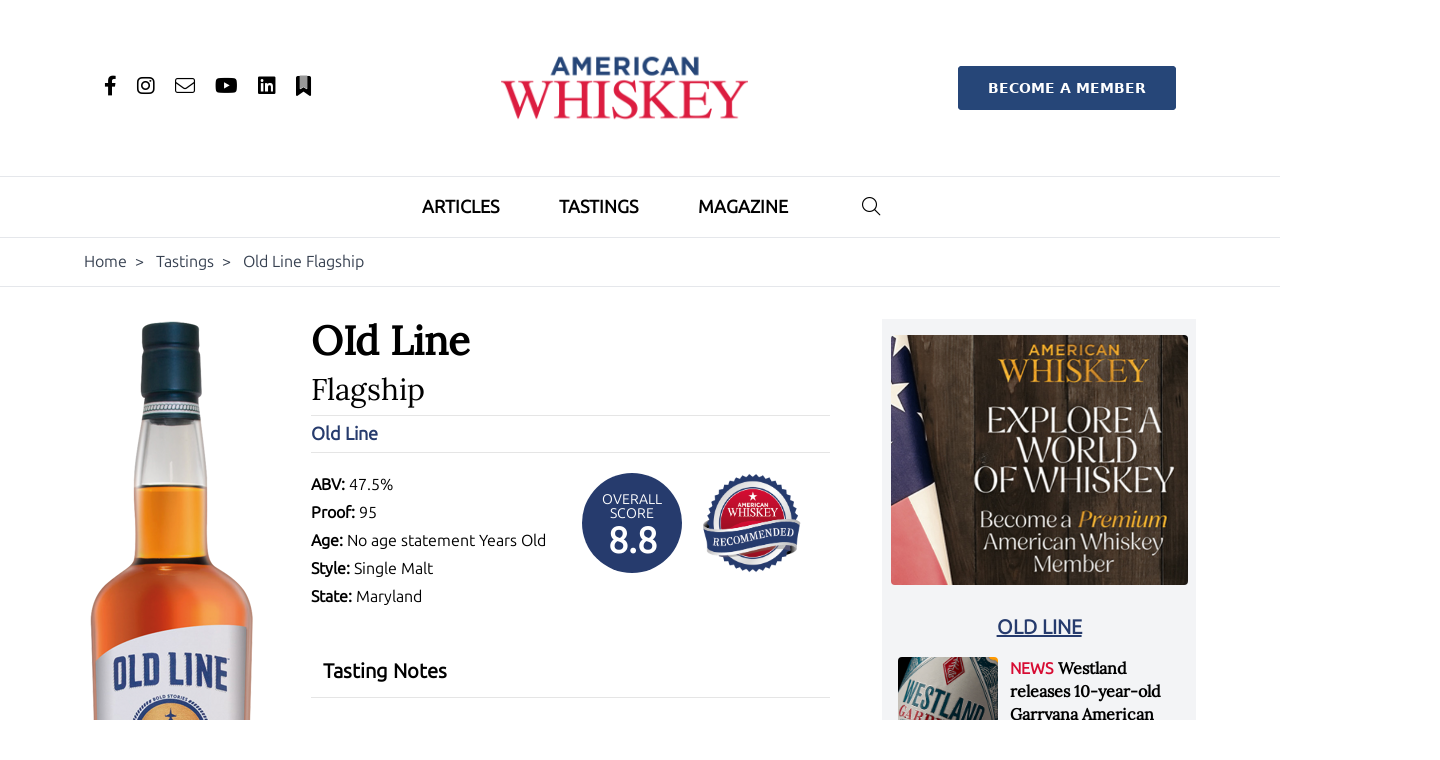

--- FILE ---
content_type: text/html; charset=utf-8
request_url: https://americanwhiskeymag.com/reviews/old-line-flagship/
body_size: 27497
content:
<!DOCTYPE html>
<html lang="en">
<head>

    <!-- Cookies/Terms -->
    <script type="text/javascript" src="https://app.termly.io/resource-blocker/18ea1d2b-3c71-4dc0-be54-988535923397?autoBlock=on">
    </script>

    <!-- Hotjar Tracking Code for https://www.americanwhiskeymag.com -->
    <script>
        (function(h,o,t,j,a,r){
            h.hj=h.hj||function(){(h.hj.q=h.hj.q||[]).push(arguments)};
            h._hjSettings={hjid:5051626,hjsv:6};
            a=o.getElementsByTagName('head')[0];
            r=o.createElement('script');r.async=1;
            r.src=t+h._hjSettings.hjid+j+h._hjSettings.hjsv;
            a.appendChild(r);
        })(window,document,'https://static.hotjar.com/c/hotjar-','.js?sv=');
    </script>

    <title>Old Line Flagship - American Whiskey Magazine</title>
        <meta name="viewport" content="width=device-width, initial-scale=1" />

    <meta name="twitter:site" content="https://americanwhiskeymag.com/reviews/old-line-flagship/" />
    <meta name="twitter:card" content="summary_large_image" />
    <meta name="mobile-web-app-capable" content="yes">
        <meta name="twitter:title" content="Old Line Flagship - Tastings - American Whiskey Magazine" />
<meta name="twitter:description" content="Learn more about Old Line&#x27;s Flagship whiskey with our in-house tasting at American Whiskey Magazine!" />
        <meta name="description" content="Learn more about Old Line's Flagship whiskey with our in-house tasting at American Whiskey Magazine!"/>
<meta property="og:title" content="Old Line Flagship - Tastings - American Whiskey Magazine"/>
<meta property="og:description" content="Learn more about Old Line's Flagship whiskey with our in-house tasting at American Whiskey Magazine!"/>
<link rel="canonical" href="https://americanwhiskeymag.com/reviews/old-line-flagship/"/>


    <script src="https://ajax.googleapis.com/ajax/libs/jquery/3.6.3/jquery.min.js"></script>
    <script src="/scripts/main.js"></script>
    <script src="/scripts/popup.js"></script>
    <script src="/scripts/scroll.js"></script>
    <script src="/scripts/subscribe.js"></script>
    <script src="/scripts/newsletter.js?v1"></script>
    <script src="/scripts/on-page-load.js?v1"></script>
    <script src="https://cdn.jsdelivr.net/npm/@splidejs/splide@4.1.4/dist/js/splide.min.js "></script>
    <script async src="https://securepubads.g.doubleclick.net/tag/js/gpt.js"></script>

    <script>
        window.googletag = window.googletag || { cmd: [] };
        googletag.cmd.push(function () {
            
    googletag.defineSlot('/10706098/umbraco_awm_leaderboard_2_of_2', [728, 90], 'div-gpt-ad-1718810948395-0').addService(googletag.pubads());
    googletag.defineSlot('/10706098/umbraco_awm_billboard', [970, 250], 'div-gpt-ad-1718810729037-0').addService(googletag.pubads());
    googletag.defineSlot('/10706098/umbraco_awm_mpu_1_of_2', [300, 250], 'div-gpt-ad-1718811005520-0').addService(googletag.pubads());

            googletag.pubads().enableSingleRequest();
            googletag.pubads().collapseEmptyDivs();
            googletag.enableServices();
        });
    </script>
    <link rel="stylesheet" href=" https://cdn.jsdelivr.net/npm/@splidejs/splide@4.1.4/dist/css/splide.min.css">
    <!-- Google Tag Manager -->
    <script>
        (function (w, d, s, l, i) {
            w[l] = w[l] || []; w[l].push({
                'gtm.start':
                    new Date().getTime(), event: 'gtm.js'
            }); var f = d.getElementsByTagName(s)[0],
                j = d.createElement(s), dl = l != 'dataLayer' ? '&l=' + l : ''; j.async = true; j.src =
                    'https://www.googletagmanager.com/gtm.js?id=' + i + dl; f.parentNode.insertBefore(j, f);
        })(window, document, 'script', 'dataLayer', 'GTM-WW6HQNB');</script>
    <!-- End Google Tag Manager -->
     
    <link rel="stylesheet" href=" https://cdn.jsdelivr.net/npm/@splidejs/splide@4.1.4/dist/css/splide.min.css ">
    <link rel="stylesheet" href="/css/styles.css?v1" />
    <link rel="stylesheet" href="/css/all.min.css" />
    
    <meta name="google-site-verification" content="Uvzwhn6-p66N0kHOy_O5MuDBUnp03-GHr_uJSIIg-gM" />
</head>
<body>
     <!-- Google Tag Manager (noscript) -->
    <noscript>
        <iframe src="https://www.googletagmanager.com/ns.html?id=GTM-WW6HQNB"
                height="0" width="0" style="display:none;visibility:hidden"></iframe>
    </noscript>
    <!-- End Google Tag Manager (noscript) -->
    
    
<section id="logoHead" class="bg-white px-0 border-b top-0 sticky lg:relative">
    <div class="bg-white flex flex-row lg:relative lg:container lg:mx-auto">
        <div class="lg:hidden my-auto px-10 text-gray-400">
            <button class="burger-menu hover:text-whiskymag-400">
                <i class="fa fa-fw fa-bars text-2xl"></i>
            </button>
        </div>

        <div class="my-auto">
            <div class="ml-auto">
                <ul class="hidden lg:flex flex-row justify-end">
                            <li><a class="ml-5" href="https://www.facebook.com/americanwhiskeymagazine" target="_blank"><i style="font-size: 20px;" class="fa-brands fa-facebook-f"></i></a></li>
                            <li><a class="ml-5" href="https://www.instagram.com/americanwhiskeymag?igsh=MWc4NGhtaXJ0MzJ0Mw==" target="_blank"><i style="font-size: 20px;" class="fa-brands fa-instagram"></i></a></li>
                            <li><a class="ml-5" href="mailto:editorial@paragraphpublishing.co.uk"><i style="font-size: 20px;" class="fa-light fa-envelope"></i></a></li>
                            <li><a class="ml-5" href="https://www.youtube.com/@whisky_magazine"><i style="font-size: 20px;" class="fa-brands fa-youtube"></i></a></li>
                            <li><a class="ml-5" href="https://www.linkedin.com/showcase/american-whiskey-official/"><i style="font-size: 20px;" class="fa-brands fa-linkedin"></i></a></li>
                    <li><a class="ml-5" href="/subscribe"><i style="font-size: 20px;" class="fa-duotone fa-bookmark"></i></a></li>
                </ul>
            </div>
        </div>

        <div class="flex-grow flex-1">
            <div class="flex flex-row py-8 logo">
                <a class="mx-auto my-auto" href="/" alt="Home">
                    <img src="/media/y0xdet5o/americanwhiskeylogo.png" class="h-[75px] lg:h-28" alt="Website Logo" title="Website Logo" />
                </a>
            </div>
        </div>

        <div id="membershipNav" class="hidden lg:block menu-item membershipContainer text-center text-2xl lg:my-auto lg:text-sm lg:text-left px-5">
            <a href="/membership" class="uppercase lg:font-bold membershipBtn lg:call-to-action lg:rounded lg:px-7 xl:px-7 2xl:px-7">Become a Member</a>
        </div>

        <div id="navMobileSearchIcon" class="lg:hidden my-auto px-10 text-gray-400">
            <button onclick="toggleMobileNavbarSearch()" class="hover:text-whiskymag-400"><i class="fa-solid fa-fw fa-magnifying-glass text-2xl"></i></button>
        </div>
    </div>

    <div class="flex justify-around ubuntuSans text-center font-semibold pb-4 lg:hidden" style="font-size: 12px;">
        <a href="/membership" alt="Become a Member" class="membershipBtnMob call-to-action cursor-pointer rounded my-auto">
            BECOME A MEMBER
        </a>
        <a href="/?liteMembership=Trial" alt="Free Lite Membership" class="liteBtnMob call-to-action cursor-pointer rounded my-auto">
            FREE LITE MEMBERSHIP
        </a>
    </div>

</section>
<div id="navbar-mobile-search-box" class="hidden bg-whiskymag-500 text-white w-full py-2 flex justify-center">
    <div id="navBarSearch" class="container w-full">
        <div class="flex justify-center items-center">
            

<div class="flex flex-col md:flex-row px-2 w-full">
    <div class="search-bar flex flex-col md:flex-row w-full justify-center items-center">
        <div class="ml-3 mr-6 max-lg:hidden"><i class="fa-solid fa-magnifying-glass"></i></div>
        <h3 class="ubuntuSans whitespace-nowrap leading-none text-lg mr-5 font-semibold mb-3 md:mb-0">Search whiskymag.com for: </h3>
        <div class="flex flex-col w-full md:flex-row md:w-1/2">
            <select id="nav-search-category-mobile" class="w-full md:max-w-[300px] mr-5 border-2 border-whiskygray-200 mb-5 md:mb-0 lg:border-none text-black px-3 py-2 ubuntuSans font-semibold bg-white">
                <option class="ubuntuSans" value="article" selected>Articles</option>
                <option class="ubuntuSans" value="review">Tastings</option>
            </select>

            <form id="nav-search-form-mobile" class="search-form flex w-full" method="get">
                <input id="nav-search-input" type="text" name="search" class="border-2 border-whiskygray-200 lg:border-none w-full px-3 py-1.5 text-black mont" placeholder="Search" />

                <button type="submit" class="bg-whiskymag-400 px-2 py-2 ubuntuSans flex justify-center items-center font-semibold hover:cursor-pointer" value="Search">
                    <i class="fa-solid fa-fw fa-magnifying-glass text-white text-xl"></i>
                </button>
            </form>
        </div>
    </div>
</div>


        </div>
    </div>
</div>
<section id="head" class="bg-white px-0 top-14 lg:top-0 border-b hidden lg:block">
    <div class="flex flex-row container mx-auto items-center">
        <div class="logo py-3 hidden">
            <a class="mx-auto" href="/" alt="Home">
                <img src="/media/y0xdet5o/americanwhiskeylogo.png" class="h-10" alt="Website Logo" title="Website Logo" />
            </a>
        </div>
        <nav class="lg:pt-4 pb-4 px-0 ubuntuSans font-bold leading-10 lg:leading-7 flex-grow h-full lg:h-auto">
            <ul class="lg:mx-auto flex flex-col lg:flex-row items-center justify-center uppercase lg:whitespace-nowrap">
                <li class="lg:hidden">
                    <div class="flex flex-row">
                        <div class="lg:hidden my-auto text-gray-400">
                            <button class="burger-menu hover:text-whiskymag-400">
                                <i class="fa fa-fw fa-bars text-2xl"></i>
                            </button>
                        </div>
                        <div class="flex flex-col flex-grow">
                            <div class="flex flex-col py-8 logo">
                                <a class="mx-auto" href="/" alt="Home">
                                    <img src="/media/y0xdet5o/americanwhiskeylogo.png" class="h-14" alt="Website Logo" title="Website Logo" />
                                </a>
                            </div>
                        </div>
                        <div class="lg:hidden my-auto text-gray-400">
                            <button onclick="toggleNavbarSearch()" class="hover:text-whiskymag-400"><i class="fa-solid fa-fw fa-magnifying-glass text-2xl"></i></button>
                        </div>
                    </div>
                </li>

                <li class="lg:hidden menu-item mx-2 my-5 text-2xl text-center lg:my-0 lg:text-left lg:text-sm">
                    <a class="lg:rounded px-2.5 py-2" href="/membership">
                        Become A Member
                    </a>
                </li>

                    <li class="menu-item xl:mx-5 my-5 text-2xl text-center lg:my-0 lg:text-left lg:text-base xl:text-lg">
                        <a class="border-transparent lg:hover:bg-whiskygray-700 lg:hover:text-white lg:rounded px-2.5 py-2" href="/search/articles?search=&amp;sort=date&amp;dir=desc" >
                            Articles
                        </a>

                    </li>
                    <li class="menu-item xl:mx-5 my-5 text-2xl text-center lg:my-0 lg:text-left lg:text-base xl:text-lg">
                        <a class="border-transparent lg:hover:bg-whiskygray-700 lg:hover:text-white lg:rounded px-2.5 py-2" href="/search/tastings?search=&amp;sort=date&amp;dir=desc" >
                            Tastings
                        </a>

                    </li>
                    <li class="menu-item xl:mx-5 my-5 text-2xl text-center lg:my-0 lg:text-left lg:text-base xl:text-lg">
                        <a class="border-transparent lg:hover:bg-whiskygray-700 lg:hover:text-white lg:rounded px-2.5 py-2" href="/magazine/" >
                            Magazine
                        </a>

                    </li>

                <li class="menu-item lg:mx-2 2xl:mx-5 my-5 text-2xl lg:my-0 lg:text-sm xl:text-base text-center lg:text-left" style="max-width: 210px;">
                <li id="navSearchIcon" class="md:ml-5 max-lg:hidden lg:px-2 text-lg"><button onclick="toggleDesktopNavbarSearch()" class="hover:text-whiskymag-400"><i class="fa-light fa-magnifying-glass"></i></button></li>
            </ul>
        </nav>
    </div>

    <div id="navbar-search-box" class="hidden bg-whiskymag-600 text-white w-full py-2 flex justify-center">
        <div id="navBarSearch" class="container w-full">
            <div class="flex justify-center items-center">
                

<div class="flex flex-col md:flex-row px-2 w-full">
    <div class="search-bar flex flex-col md:flex-row w-full justify-center items-center">
        <div class="ml-3 mr-6 max-lg:hidden"><i class="fa-solid fa-magnifying-glass"></i></div>
        <h3 class="ubuntuSans whitespace-nowrap leading-none text-lg mr-5 font-semibold mb-3 md:mb-0">Search americanwhiskeymag.com for: </h3>
        <div class="flex flex-col w-full md:flex-row md:w-1/2">
            <select id="nav-search-category" class="w-full md:max-w-[300px] mr-5 border-2 border-whiskygray-200 mb-5 md:mb-0 lg:border-none text-black px-3 py-2 ubuntuSans font-semibold bg-white">
                <option class="ubuntuSans" value="article" selected>Articles</option>
                <option class="ubuntuSans" value="review">Tastings</option>
            </select>

            <form id="nav-search-form" class="search-form flex w-full" method="get">
                <input id="nav-search-input" type="text" name="search" class="border-2 border-whiskygray-200 lg:border-none w-full px-3 py-1.5 text-black mont" placeholder="Search" />

                <button type="submit" class="bg-whiskeyred-400 px-2 py-2 ubuntuSans flex justify-center items-center font-semibold hover:cursor-pointer" value="Search">
                    <i class="fa-solid fa-fw fa-magnifying-glass text-white text-xl"></i>
                </button>
            </form>
        </div>
    </div>
</div>


            </div>
        </div>
    </div>

        <!-- Breadcrumb -->
        <div class="hidden lg:block border-t text-gray-700">
            <div class="container mx-auto py-3 justify-start source-serif" aria-label="Breadcrumb">
                <ol class="flex flex-row items-center align-center space-x-1 ubuntuSans md:space-x-3">
                            <li class=" d-none d-sm-block hover:text-whiskymag-600"><a href="/">Home</a>&nbsp; ></li>
                            <li class=" d-none d-sm-block hover:text-whiskymag-600"><a href="/reviews/">Tastings</a>&nbsp; ></li>
                    <li class="active d-none d-sm-block">Old Line Flagship</li>
                </ol>
            </div>
        </div>
</section>

<script>

    var $searchCategory = $('#nav-search-category');
    var $searchForm = $('#nav-search-form');
    var $searchCategoryMobile = $('#nav-search-category-mobile');
    var $searchFormMobile = $('#nav-search-form-mobile');
    $(document).ready(function () {
        $searchForm.prop('action', '/search/articles');
        $searchFormMobile.prop('action', '/search/articles');
        $searchCategory.on('change', updateSearchBar);
        $searchCategoryMobile.on('change', updateSearchBarMobile);
    })
    function toggleDesktopNavbarSearch() {
        console.log("clicked");
        var navSearchBox = $('#navbar-search-box');
        var navSearchIcon = $('#navSearchIcon');
        var currentState = navSearchBox.hasClass('hidden');
        if (currentState) {
            navSearchBox.removeClass("hidden");
            navSearchIcon.addClass('text-whiskymag-500 text-xl');
        }
        else {
            navSearchBox.addClass('hidden');
            navSearchIcon.removeClass('text-whiskymag-500 text-xl');
        }
    }

    function toggleMobileNavbarSearch() {
        console.log("clicked");
        var navSearchBox = $('#navbar-mobile-search-box');
        var navSearchIcon = $('#navMobileSearchIcon');
        var currentState = navSearchBox.hasClass('hidden');
        if (currentState) {
            navSearchBox.removeClass("hidden");
            navSearchIcon.addClass('text-whiskymag-500 text-xl');
        }
        else {
            navSearchBox.addClass('hidden');
            navSearchIcon.removeClass('text-whiskymag-500 text-xl');
        }
    }

    function updateSearchBar(event) {
        var category = $searchCategory.val();
        if (category === "article") {
            $searchForm.removeClass('hidden')
            $searchForm.prop('action', '/search/articles');
        }
        else if (category === "review") {
            $searchForm.removeClass('hidden')
            $searchForm.prop('action', '/search/reviews');
        }
            }
</script>

<style>
        .membershipBtn {
            padding-top: 12px;
            padding-bottom: 12px;
            color: #ffffff;
            background-color: #264678;
            border: 2px solid #264678;
        }

            .membershipBtn:hover {
                color: #264678;
                background-color: #ffffff;
                border: 2px solid #264678;
            }

    .membershipBtnMob {
        padding: 5px;
        color: #ffffff;
        background-color: #264678;
        border: 1px solid #264678;
    }

        .membershipBtnMob:hover {
            color: #264678;
            background-color: #ffffff;
            border: 1px solid #264678;
        }

    .liteBtnMob {
        padding: 5px;
        color: #264678;
        border: 1px solid #264678;
    }

        .liteBtnMob:hover {
            color: #ffffff;
            background-color: #264678;
            border: 1px solid #264678;
        }

</style>



    
<section class="bg-white">
    <div class="container mx-auto pt-8 pb-8 grid grid-cols-10">
        <div class="col-span-10 xl:col-span-7 grid grid-cols-4">
            <div class="w-full flex-1 flex col-span-7 md:col-span-1 md:pr-5">
                <div class="mx-auto flex flex-col">
                    <img class="block w-full" alt="OId Line" title="OId Line" src="/media/sryfkonk/old-line-flagship-95-american-single-malt-whiskey.png?height=700&amp;v=1dae7524bbd90a0" />
                </div>
            </div>
            <div class="w-full md:px-8 col-span-7 md:col-span-3">
                <h1 class="lora text-3xl font-semibold md:text-[40px] md:leading-[44px] mb-2">
                    OId Line</h1>
                <h2 class="lora text-xl md:text-3xl mb-2">
                    Flagship
                </h2>
                <div class="flex justify-start">
                        <a class="w-full border-y-[1px] border-whiskymag-700 py-1 text-whiskymag-600 font-semibold capitalize text-lg ubuntuSans hover:text-whiskymag-500" href="/search/tastings?search=&amp;brand=old-line">Old Line</a>
                </div>
                <div class="ubuntuSans grid mt-5 grid-cols-2">
                    <div class="col-span-2 md:col-span-1 w-full">
                        <p class="pb-1"><strong>ABV: </strong>47.5%</p>
                            <p class="pb-1"><strong>Proof: </strong>95</p>
                        <p class="pb-1"><strong>Age: </strong>No age statement Years Old</p>
                            <p class="pb-1"><strong>Style:</strong> Single Malt</p>
                            <p class="pb-1"><strong>State:</strong> Maryland</p>
                    </div>
                    <div class="col-span-2 md:col-span-1 flex flex-wrap md:w-[250px] mx-auto md:mx-3">
                            <div class="ubuntuSans flex flex-col items-center text-center justify-center font-semibold text-white h-[100px] w-[100px] bg-whiskymag-600 rounded-full mb-2 mr-5">
                                <p class="text-sm font-normal leading-none font-extralight uppercase pt-2">Overall <br />Score</p>
                                <p class="text-4xl">8.8</p>
                            </div>
                            <img class="h-[100px] w-[100px] mr-5 md:mr-0" src="/media/l5sf2ofg/awm_recommended_logo.png" />
                    </div>
                </div>
                <div class="w-full pt-8 col-span-5 grid grid-cols-3">
                        <div class="col-span-3">
                            <h2 class="ubuntuSans text-xl p-3 font-semibold border-b-[1px] border-whiskymag-700">Tasting Notes</h2>
                            <div class="w-full mt-8">
                                <div id="reviewBtn" class="flex ubuntuSans my-3">
        <button 
            data-review-id="97416"
            data-nose="Heady fumed oak and apricot. Earthy truffle and white caraway seed. A tinge of blackberry, quickly changing over to graham cracker and roasted nuts."
            data-palate="Toasted baguette. Vanilla bean and cola. Herbal note of sage, golden raisin, and allspice."
            data-finish="Distinct spice character unfolds, as the toasted goodness repeats the journey to the end."
            data-comment="Lively, with depth of complexity from earthy to spice."
                data-review-score="8.6"
                class="note-btn call-to-action mt-5 md:mt-0 w-full py-1 max-w-[200px] mr-5 font-semibold text-xl border-2 border-whiskymag-600 hover:text-white rounded">
            Peggy
        </button>
        <button 
            data-review-id="97417"
            data-nose="Peaches and apricots float first from the glass. Then, aromas of light cinnamon, vanilla, and a very faint suggestion of oak."
            data-palate="Warming notes of milk chocolate flavored with some orange zest, brown sugar, and some cinnamon sugar. Caramel dances around the edges, joined by some sweet oak."
            data-finish="Flavors fade rather quickly leaving behind a nice peppery tingle and some warmth reaching to the chest."
            data-comment="Smooth and balanced."
                data-review-score="8.9"
                class="note-btn call-to-action mt-5 md:mt-0 w-full py-1 max-w-[200px] mr-5 font-semibold text-xl border-2 border-whiskymag-600 hover:text-white rounded">
            Susan
        </button>
</div>

<div class="col-span-auto ubuntuSans flex-grow flex-shrink basis-0 h-100 relative pb-16">
    <div class="my-4 text-lg">
        <p><strong>Nose</strong></p>
        <p id="reviewNose" class="leading-6 lora">Heady fumed oak and apricot. Earthy truffle and white caraway seed. A tinge of blackberry, quickly changing over to graham cracker and roasted nuts.</p>
    </div>
    <div class="my-4 text-lg ">
        <p><strong>Palate</strong></p>
        <p id="reviewPalate" class="leading-6 lora">Toasted baguette. Vanilla bean and cola. Herbal note of sage, golden raisin, and allspice.</p>
    </div>
    <div class="my-4 text-lg ">
        <p><strong>Finish</strong></p>
        <p id="reviewFinish" class="leading-6 lora">Distinct spice character unfolds, as the toasted goodness repeats the journey to the end.</p>
    </div>
    <div class="my-4 text-lg">
        <p><strong>Comment</strong></p>
        <p id="reviewComment" class="leading-6 lora">Lively, with depth of complexity from earthy to spice.</p>
    </div>
    

    <div class="w-full flex flex-col border-t-[1px] ubuntuSans border-whiskymag-700 pt-2">
        <strong class="capitalize font-medium text-lg">Taster Score</strong>
        <div id="reviewScore" class="text-3xl font-semibold">8.6</div>

    </div>
</div>

<script src="/scripts/tasting-notes.js">
</script>
                            </div>
                        </div>
                </div>
            </div>
            <div class="col-span-5">
                <div class="mx-auto py-8">
                        <!-- /10706098/umbraco_awm_leaderboard_2_of_2 -->
    <div id='div-gpt-ad-1718810948395-0' style='min-width: 728px; min-height: 90px;'>
        <script>
            googletag.cmd.push(function () { googletag.display('div-gpt-ad-1718810948395-0'); });
        </script>
    </div>

                </div>
                <div class="ubuntuSans py-6 border-b-[1px] border-whiskymag-700">
                    <a class="text-whiskymag-600 text-3xl ubuntuSans uppercase font-semibold underline mb-2 hover:text-whiskymag-500 block" href="/search/tastings?sort=date&dir=desc">Tastings</a>
                    <div class="mb-5 font-semibold block text-lg">More from:<a class="text-whiskymag-600 hover:text-whiskymag-500 capitilize lora inline ml-2" href="/search/tastings?sort=date&amp;dir=desc&amp;search=Old Line">Old Line</a></div>
                    

<div class="grid grid-cols-1 md:grid-cols-2 lg:grid-cols-3 gap-5 sortable mx-5 sm:mx-0">
        <div class="hover:underline" data-score="8.6" data-name="Chattanooga Whiskey " data-date="638932042908570000">
            <a href="/reviews/chattanooga-whiskey-founder-s-12th-anniversary-blend/">
                <div class="bg-gray-100 w-full py-5 relative rounded-md">
                    <img class="block mx-auto" alt="Chattanooga Whiskey " title="Chattanooga Whiskey " src="/media/xdjnuavt/webpchattanooga-founders-12th_anniversary.webp?height=380&amp;v=1dc23376a462e70">
                        <div class="score-circle ubuntuSans font-semibold bottom-3 right-3">8.6</div>
                </div>
                <div class="text-center text-2xl leading-7">
                    <p class="my-1 lora font-medium">Chattanooga Whiskey </p>
                    <p class="lora ">Founder&#x2019;s 12th Anniversary Blend</p>
                </div>
            </a>
        </div>
        <div class="hover:underline" data-score="7.7" data-name="Bendt " data-date="638932034392770000">
            <a href="/reviews/bendt-no5-american-blended-whiskey/">
                <div class="bg-gray-100 w-full py-5 relative rounded-md">
                    <img class="block mx-auto" alt="Bendt " title="Bendt " src="/media/vkzd1rjm/bendt-no5.webp?height=380&amp;v=1dc23354b2cac50">
                        <div class="score-circle ubuntuSans font-semibold bottom-3 right-3">7.7</div>
                </div>
                <div class="text-center text-2xl leading-7">
                    <p class="my-1 lora font-medium">Bendt </p>
                    <p class="lora ">No.5 American Blended Whiskey</p>
                </div>
            </a>
        </div>
        <div class="hover:underline" data-score="8.9" data-name="Ben Holladay " data-date="638931853241870000">
            <a href="/reviews/ben-holladay-bourbon-lore-blend-bourbon/">
                <div class="bg-gray-100 w-full py-5 relative rounded-md">
                    <img class="block mx-auto" alt="Ben Holladay " title="Ben Holladay " src="/media/dfeb5fnk/ben-holladay-18-barrels-bourbon.webp?height=380&amp;v=1dc230b4a750e30">
                            <div class="award-circle top-3 left-3"><img src="/media/l5sf2ofg/awm_recommended_logo.png?width=85&amp;height=82&amp;v=1dac593211f1340" /></div>
                        <div class="score-circle ubuntuSans font-semibold bottom-3 right-3">8.9</div>
                </div>
                <div class="text-center text-2xl leading-7">
                    <p class="my-1 lora font-medium">Ben Holladay </p>
                    <p class="lora ">Bourbon Lore Blend Bourbon</p>
                </div>
            </a>
        </div>
        <div class="hover:underline" data-score="8.6" data-name="Barrell " data-date="638931845137370000">
            <a href="/reviews/barrell-036-bourbon/">
                <div class="bg-gray-100 w-full py-5 relative rounded-md">
                    <img class="block mx-auto" alt="Barrell " title="Barrell " src="/media/xi5bapnk/barrell-bourbon-batch-036.webp?height=380&amp;v=1dc230984a53690">
                        <div class="score-circle ubuntuSans font-semibold bottom-3 right-3">8.6</div>
                </div>
                <div class="text-center text-2xl leading-7">
                    <p class="my-1 lora font-medium">Barrell </p>
                    <p class="lora ">036 Bourbon</p>
                </div>
            </a>
        </div>
        <div class="hover:underline" data-score="8.3" data-name="Bardstown Bourbon Co " data-date="638931831014770000">
            <a href="/reviews/bardstown-bourbon-co-amrut-finished-whiskey/">
                <div class="bg-gray-100 w-full py-5 relative rounded-md">
                    <img class="block mx-auto" alt="Bardstown Bourbon Co " title="Bardstown Bourbon Co " src="/media/22xj2jid/bardstown-amrut-collaboration.webp?height=380&amp;v=1dc23063369f430">
                        <div class="score-circle ubuntuSans font-semibold bottom-3 right-3">8.3</div>
                </div>
                <div class="text-center text-2xl leading-7">
                    <p class="my-1 lora font-medium">Bardstown Bourbon Co </p>
                    <p class="lora ">Amrut Finished Whiskey</p>
                </div>
            </a>
        </div>
        <div class="hover:underline" data-score="8.2" data-name="Redemption " data-date="638925964653470000">
            <a href="/reviews/redemption-cognac-finished-bourbon/">
                <div class="bg-gray-100 w-full py-5 relative rounded-md">
                    <img class="block mx-auto" alt="Redemption " title="Redemption " src="/media/pghkuyaw/redemption-cognac-cask-finish.webp?height=380&amp;v=1dc1db039f35450">
                        <div class="score-circle ubuntuSans font-semibold bottom-3 right-3">8.2</div>
                </div>
                <div class="text-center text-2xl leading-7">
                    <p class="my-1 lora font-medium">Redemption </p>
                    <p class="lora ">Cognac Finished Bourbon</p>
                </div>
            </a>
        </div>
</div>
                </div>
                <div class="py-6">
                    <a class="text-whiskymag-600 text-3xl ubuntuSans uppercase font-semibold hover:text-whiskymag-500 underline" href="/search/articles?search=&dir=desc&sort=date&category=news">News</a>
                    <div class="mt-5">


<div class="sortable grid lg:grid-cols-3 md:grid-cols-2 gap-4 lg:mb-4 w-full">


 <div class="flex flex-col w-full h-full text-center lg:text-left mt-3 mr-0 md:mr-3" data-name="heaven hill distillery celebrates 90th anniversary with a limited 9-year-old bourbon" data-author="" data-date="638978976000000000">
    <a class="text-black" href="/articles/heaven-hill-distillery-celebrates-90th-anniversary-with-a-limited-9-year-old-bourbon/">
        <div class="w-full h-64 lg:h-64 bg-cover bg-black bg-center rounded" style="background-image:url('/media/olif2z1v/hhd_90th_hhsd.jpg?width=500&amp;height=750&amp;v=1dc4e3b96bfee30');">
        </div>
    </a>
    <p class="mt-2 text-xl pl-0 md:pl-1 font-medium news line-clamp-3 leading-6">
        <a class="ubuntuSans uppercase font-bold text-whiskeyred-800 mr-1 hover:text-whiskeyred-400 inline" href="/search/articles?search=&amp;category=news">News</a>
        <a class="lora inline hover:underline" href="/articles/heaven-hill-distillery-celebrates-90th-anniversary-with-a-limited-9-year-old-bourbon/">Heaven Hill Distillery celebrates 90th anniversary with a limited 9-Year-Old Bourbon</a>
    </p>
</div>

 <div class="flex flex-col w-full h-full text-center lg:text-left mt-3 mr-0 md:mr-3" data-name="sherrie moore joins castle &amp; key distillery as whiskey plant manager " data-author="" data-date="638972928000000000">
    <a class="text-black" href="/articles/sherrie-moore-joins-castle-key-distillery-as-whiskey-plant-manager/">
        <div class="w-full h-64 lg:h-64 bg-cover bg-black bg-center rounded" style="background-image:url('/media/ftvlaz00/sherrie-moore-headshot-1.jpeg?width=500&amp;height=750&amp;v=1dc48cd8e0e4e30');">
        </div>
    </a>
    <p class="mt-2 text-xl pl-0 md:pl-1 font-medium news line-clamp-3 leading-6">
        <a class="ubuntuSans uppercase font-bold text-whiskeyred-800 mr-1 hover:text-whiskeyred-400 inline" href="/search/articles?search=&amp;category=news">News</a>
        <a class="lora inline hover:underline" href="/articles/sherrie-moore-joins-castle-key-distillery-as-whiskey-plant-manager/">Sherrie Moore joins Castle &amp; Key Distillery as whiskey plant manager </a>
    </p>
</div>

 <div class="flex flex-col w-full h-full text-center lg:text-left mt-3 mr-0 md:mr-3" data-name="the haunting of buffalo trace distillery" data-author="maggie kimberl" data-date="638972064000000000">
    <a class="text-black" href="/articles/the-haunting-of-buffalo-trace-distillery/">
        <div class="w-full h-64 lg:h-64 bg-cover bg-black bg-center rounded" style="background-image:url('/media/unhp2yrp/buffalo-trace-distillery-warehouse.webp?width=500&amp;height=750&amp;v=1dc4721c6ccb6b0');">
        </div>
    </a>
    <p class="mt-2 text-xl pl-0 md:pl-1 font-medium news line-clamp-3 leading-6">
        <a class="ubuntuSans uppercase font-bold text-whiskeyred-800 mr-1 hover:text-whiskeyred-400 inline" href="/search/articles?search=&amp;category=news">News</a>
        <a class="lora inline hover:underline" href="/articles/the-haunting-of-buffalo-trace-distillery/">The haunting of Buffalo Trace Distillery</a>
    </p>
</div></div>

<script>

</script></div>
                </div>
            </div>
        </div>
        <div class="hidden xl:block xl:col-span-3 ml-5 bg-white">
            <div class="flex justify-center items-center bg-whiskymag-200 mx-auto py-4">
                
<div id="advertContainer" style="max-width: 297px; max-height: 250px; position: relative; overflow: hidden;">
        <div class="advert-item" id="advert-0">
            <a href="/membership/">
                <img src="/media/k3kdraik/awm-membershippage-internalad2-300x250ppx.jpg" alt="advert" class="rounded"
                     style="width: 300px; height: 250px;" />
            </a>
        </div>
</div>

<script>
    document.addEventListener('DOMContentLoaded', function() {

        var adverts = document.querySelectorAll('.advert-item');
        var totalAdverts = adverts.length;
        var currentIndex = 0;

        adverts.forEach(function(advert) {
            advert.classList.add('hidden');
        });

        function showNextAdvert() {
            adverts[currentIndex].classList.add('hidden');
            currentIndex = (currentIndex + 1) % totalAdverts;
            adverts[currentIndex].classList.remove('hidden');
        }

        showNextAdvert();
        setInterval(showNextAdvert, 5000);
    });
</script>

<style>
    .advert-item.hidden {
        display: none;
    }
</style>
            </div>
            <div>

<div class="w-full h-full px-4 py-3 bg-whiskymag-200">
    <a href=/search/tastings?sort=date&amp;dir=desc&amp;search=Old Line>
        <p class="text-whiskymag-600 text-xl 2xl:text-2xl ubuntuSans font-semibold uppercase underline text-center mb-2 hover:text-whiskymag-500 hover:cursor-pointer">Old Line</p>
    </a>



<div class="w-full pt-2 rounded-md" data-name="westland releases 10-year-old garryana american single malt " data-author="" data-date="638965152000000000">
    <div class="text-black flex flex-col h-full">
        <div class="flex">
            <a href="/articles/westland-releases-10-year-old-garryana-american-single-malt/">
                <div class="w-[100px] h-[117px] bg-cover bg-black bg-center rounded mr-3" style="background-image:url('/media/tadncq33/garryana_comp_1.jpg?width=500&amp;height=750&amp;v=1dc41cea4d9ae30');">
                </div>
            </a>
            <div class="w-3/4 flex flex-col h-[117px]">
                <div class="line-clamp-5 leading-snug text-base">
                    <a class="ubuntuSans news inline uppercase text-whiskeyred-800 font-semibold hover:text-whiskeyred-400 whitespace-nowrap" href="/search/articles?search=&amp;category=news">News</a>
                    <a class="inline leading-snug hover:underline lora" href="/articles/westland-releases-10-year-old-garryana-american-single-malt/"><span class="font-semibold lora">Westland releases 10-year-old Garryana American Single Malt : </span>Westland&#x2019;s 10th edition of its award-winning expression, aged in native Garryana oak, showcases its Pacific Northwest terroir</a>
                </div>
                
            </div>
        </div>
    </div>
</div>


<div class="w-full pt-2 rounded-md" data-name="whiskey in the wild with talnua distillery " data-author="" data-date="638935776000000000">
    <div class="text-black flex flex-col h-full">
        <div class="flex">
            <a href="/articles/whiskey-in-the-wild-with-talnua-distillery/">
                <div class="w-[100px] h-[117px] bg-cover bg-black bg-center rounded mr-3" style="background-image:url('/media/x3ni2way/unknown.jpeg?width=500&amp;height=750&amp;v=1dc27163fb48070');">
                </div>
            </a>
            <div class="w-3/4 flex flex-col h-[117px]">
                <div class="line-clamp-5 leading-snug text-base">
                    <a class="ubuntuSans news inline uppercase text-whiskeyred-800 font-semibold hover:text-whiskeyred-400 whitespace-nowrap" href="/search/articles?search=&amp;category=news">News</a>
                    <a class="inline leading-snug hover:underline lora" href="/articles/whiskey-in-the-wild-with-talnua-distillery/"><span class="font-semibold lora">Whiskey in the Wild with Talnua Distillery : </span>Talnua Distillery is launching its celebration of spirits, community and conservation, in aid of Colorado Parks and Wildlife</a>
                </div>
                
            </div>
        </div>
    </div>
</div>


<div class="w-full pt-2 rounded-md" data-name="copperworks distilling co unveils new single malt release for craft malt month" data-author="" data-date="638929728000000000">
    <div class="text-black flex flex-col h-full">
        <div class="flex">
            <a href="/articles/copperworks-distilling-co-unveils-new-single-malt-release-for-craft-malt-month/">
                <div class="w-[100px] h-[117px] bg-cover bg-black bg-center rounded mr-3" style="background-image:url('/media/vdkpf0fg/copperworks-special-release_craft-malt-month-2025.webp?rxy=0.506,0.6621622538065409&amp;width=500&amp;height=750&amp;v=1dc219697628720');">
                </div>
            </a>
            <div class="w-3/4 flex flex-col h-[117px]">
                <div class="line-clamp-5 leading-snug text-base">
                    <a class="ubuntuSans news inline uppercase text-whiskeyred-800 font-semibold hover:text-whiskeyred-400 whitespace-nowrap" href="/search/articles?search=&amp;category=news">News</a>
                    <a class="inline leading-snug hover:underline lora" href="/articles/copperworks-distilling-co-unveils-new-single-malt-release-for-craft-malt-month/"><span class="font-semibold lora">Copperworks Distilling Co unveils new single malt release for Craft Malt Month: </span>$10 from every bottle sold will go towards Craft Maltsters Guild, a non-profit trade organization</a>
                </div>
                
            </div>
        </div>
    </div>
</div>


<div class="w-full pt-2 rounded-md" data-name="new era whiskey releases three cask-strength bourbons in honor of kentucky parks" data-author="" data-date="638926272000000000">
    <div class="text-black flex flex-col h-full">
        <div class="flex">
            <a href="/articles/new-era-whiskey-releases-three-cask-strength-bourbons-in-honor-of-kentucky-parks/">
                <div class="w-[100px] h-[117px] bg-cover bg-black bg-center rounded mr-3" style="background-image:url('/media/tfklhktp/new-era-whiskey-ky-trio-horizontal.webp?rxy=0.498,0.6376624169287743&amp;width=500&amp;height=750&amp;v=1dc1e4c636edd30');">
                </div>
            </a>
            <div class="w-3/4 flex flex-col h-[117px]">
                <div class="line-clamp-5 leading-snug text-base">
                    <a class="ubuntuSans news inline uppercase text-whiskeyred-800 font-semibold hover:text-whiskeyred-400 whitespace-nowrap" href="/search/articles?search=&amp;category=news">News</a>
                    <a class="inline leading-snug hover:underline lora" href="/articles/new-era-whiskey-releases-three-cask-strength-bourbons-in-honor-of-kentucky-parks/"><span class="font-semibold lora">New Era Whiskey releases three cask-strength bourbons in honor of Kentucky parks: </span>The Lexington-based company will donate $3000 to those affected by the recent Kentucky floods</a>
                </div>
                
            </div>
        </div>
    </div>
</div>


<div class="w-full pt-2 rounded-md" data-name="heaven hill distillery unveils heaven hill master distillers unity" data-author="" data-date="638924544000000000">
    <div class="text-black flex flex-col h-full">
        <div class="flex">
            <a href="/articles/heaven-hill-distillery-unveils-heaven-hill-master-distillers-unity/">
                <div class="w-[100px] h-[117px] bg-cover bg-black bg-center rounded mr-3" style="background-image:url('/media/os0kaotp/hhsd_mdu_2025.jpg?width=500&amp;height=750&amp;v=1dc1cb2fb0b9930');">
                </div>
            </a>
            <div class="w-3/4 flex flex-col h-[117px]">
                <div class="line-clamp-5 leading-snug text-base">
                    <a class="ubuntuSans news inline uppercase text-whiskeyred-800 font-semibold hover:text-whiskeyred-400 whitespace-nowrap" href="/search/articles?search=&amp;category=news">News</a>
                    <a class="inline leading-snug hover:underline lora" href="/articles/heaven-hill-distillery-unveils-heaven-hill-master-distillers-unity/"><span class="font-semibold lora">Heaven Hill Distillery unveils Heaven Hill Master Distillers Unity: </span>The bottling contains the last remaining barrel of bourbon to have been produced at the original Heaven Hill Springs Distillery and is release in celebration of the grand opening of the new Heaven Hill Springs Distillery</a>
                </div>
                
            </div>
        </div>
    </div>
</div>


<div class="w-full pt-2 rounded-md" data-name="limestone branch distillery partners with ross &amp; squibb distillery for 2025 yellowstone limited edition release" data-author="" data-date="638924544000000000">
    <div class="text-black flex flex-col h-full">
        <div class="flex">
            <a href="/articles/limestone-branch-distillery-partners-with-ross-squibb-distillery-for-2025-yellowstone-limited-edition-release/">
                <div class="w-[100px] h-[117px] bg-cover bg-black bg-center rounded mr-3" style="background-image:url('/media/hdil3ubc/new-project-1.webp?rxy=0.49799402407171117,0.6601062049384179&amp;width=500&amp;height=750&amp;v=1dc1cd20ef21bd0');">
                </div>
            </a>
            <div class="w-3/4 flex flex-col h-[117px]">
                <div class="line-clamp-5 leading-snug text-base">
                    <a class="ubuntuSans news inline uppercase text-whiskeyred-800 font-semibold hover:text-whiskeyred-400 whitespace-nowrap" href="/search/articles?search=&amp;category=news">News</a>
                    <a class="inline leading-snug hover:underline lora" href="/articles/limestone-branch-distillery-partners-with-ross-squibb-distillery-for-2025-yellowstone-limited-edition-release/"><span class="font-semibold lora">Limestone Branch Distillery partners with Ross &amp; Squibb Distillery for 2025 Yellowstone Limited Edition release: </span>The 10th anniversary expression features a blend of three unique mash bills aged 10 years</a>
                </div>
                
            </div>
        </div>
    </div>
</div>


<div class="w-full pt-2 rounded-md" data-name="pursuit spirits unveils third expression in mellwood legacy collection" data-author="" data-date="638923680000000000">
    <div class="text-black flex flex-col h-full">
        <div class="flex">
            <a href="/articles/pursuit-spirits-unveils-third-expression-in-mellwood-legacy-collection/">
                <div class="w-[100px] h-[117px] bg-cover bg-black bg-center rounded mr-3" style="background-image:url('/media/mflflh1i/2new-project-1.webp?width=500&amp;height=750&amp;v=1dc1bfe9b41dbe0');">
                </div>
            </a>
            <div class="w-3/4 flex flex-col h-[117px]">
                <div class="line-clamp-5 leading-snug text-base">
                    <a class="ubuntuSans news inline uppercase text-whiskeyred-800 font-semibold hover:text-whiskeyred-400 whitespace-nowrap" href="/search/articles?search=&amp;category=news">News</a>
                    <a class="inline leading-snug hover:underline lora" href="/articles/pursuit-spirits-unveils-third-expression-in-mellwood-legacy-collection/"><span class="font-semibold lora">Pursuit Spirits unveils third expression in Mellwood Legacy Collection: </span>Old Anvil is available exclusively at Pursuit Spirits&#x2019; bourbon experience on Whiskey Row</a>
                </div>
                
            </div>
        </div>
    </div>
</div></div>
</div>
            <div class="mx-auto px-4 py-4 text-center bg-whiskymag-200">
                
    <div>
            <div class="mx-auto latest-video">
                <iframe class="responsive-iframe"
                        src="https://www.youtube.com/embed/10SwGE_nxqo?si=uGfV8BQOHodfCOeA"
                        title=""
                        frameborder="0"
                        volume="0"
                        allow="autoplay;"
                        allowfullscreen>
                </iframe>
            </div>
    </div>

            </div>
            <div class="mt-3 w-full">
<div class="border-whiskymag-600 border-[1px] h-full text-black bg-white min-h-[363px] w-full rounded-md">
        <div class=" flex flex-col h-full w-full items-center">
            <h1 class="text-xl py-3 lora text-center lg:text-3xl text-white bg-whiskymag-600 w-full">Free Whiskey Content</h1>
            <div class="lora mx-auto text-center mt-3">
                <p>Sign up for our newsletter and enjoy <strong data-start="268" data-end="313">3 issue of American Whiskey,</strong> including insider stories, expert reviews, and member-only whiskey content.</p>
            </div>
            <div id="formArea" class="ubuntuSans text-[15px]">
                <input name="__RequestVerificationToken" type="hidden" value="CfDJ8P3rZ4bSrm9KrNuKZD5U5OnSdA01QMNjTEbJD94oR_5zlvv1JlRVGk7zTqXTZCxSayz7DG8SBK_M34WfZtdBZy_tNEn83VChRFTgb5Sl-ZiiYwaC6B2W5_jXPiIFWEbDJ8QpjvDjN7WJC3PXCtUbWPI" />
                <div class="my-3 grid grid-rows-2 text-right whitespace-nowrap">
                <div class="flex justify-between items-center mb-5">
                    <label class="w-1/3 pr-3">First Name</label>
                    <input name="firstName" id="smallFormFirstName" class="rounded-md w-2/3 bg-whiskymag-200 h-7 px-2 text-black ubuntuSans max-w-[225px]" required />
                    </div>
                <div class="flex justify-between items-center mb-5">
                    <label class="w-1/3 pr-3">Last Name</label>
                    <input name="lastName" id="smallFormLastName" class="rounded-md w-2/3 h-7 bg-whiskymag-200 px-2 text-black ubuntuSans max-w-[225px]" required />
                    </div>
                <div class="flex justify-between items-center mb-5">
                    <label class="w-1/3 pr-3">Email</label>
                    <input name="email" id="smallFormEmail" class="rounded-md w-2/3 px-2 h-7 bg-whiskymag-200 text-black ubuntuSans max-w-[225px]" required />
                    </div>
                <div class="flex justify-between items-center mb-4">
                    <label class="w-1/3 pr-3">Country</label>
                    <select name="country" id="smallFormCountry" class="rounded-md w-2/3 h-7 px-2 bg-whiskymag-200 text-black ubuntuSans max-w-[225px]" required>
                            <option value="" disabled selected hidden>Select a country</option>
                                <option class="ubuntuSans" value="United States">United States</option>
                                <option class="ubuntuSans" value="Canada">Canada</option>
                                <option class="ubuntuSans" value="United Kingdom">United Kingdom</option>
                                <option class="ubuntuSans" value="Afghanistan">Afghanistan</option>
                                <option class="ubuntuSans" value="&#xC5;land Islands">&#xC5;land Islands</option>
                                <option class="ubuntuSans" value="Albania">Albania</option>
                                <option class="ubuntuSans" value="Algeria">Algeria</option>
                                <option class="ubuntuSans" value="American Samoa">American Samoa</option>
                                <option class="ubuntuSans" value="Andorra">Andorra</option>
                                <option class="ubuntuSans" value="Angola">Angola</option>
                                <option class="ubuntuSans" value="Anguilla">Anguilla</option>
                                <option class="ubuntuSans" value="Antarctica">Antarctica</option>
                                <option class="ubuntuSans" value="Antigua and Barbuda">Antigua and Barbuda</option>
                                <option class="ubuntuSans" value="Argentina">Argentina</option>
                                <option class="ubuntuSans" value="Armenia">Armenia</option>
                                <option class="ubuntuSans" value="Aruba">Aruba</option>
                                <option class="ubuntuSans" value="Australia">Australia</option>
                                <option class="ubuntuSans" value="Austria">Austria</option>
                                <option class="ubuntuSans" value="Azerbaijan">Azerbaijan</option>
                                <option class="ubuntuSans" value="Bahamas">Bahamas</option>
                                <option class="ubuntuSans" value="Bahrain">Bahrain</option>
                                <option class="ubuntuSans" value="Bangladesh">Bangladesh</option>
                                <option class="ubuntuSans" value="Barbados">Barbados</option>
                                <option class="ubuntuSans" value="Belarus">Belarus</option>
                                <option class="ubuntuSans" value="Belgium">Belgium</option>
                                <option class="ubuntuSans" value="Belize">Belize</option>
                                <option class="ubuntuSans" value="Benin">Benin</option>
                                <option class="ubuntuSans" value="Bermuda">Bermuda</option>
                                <option class="ubuntuSans" value="Bhutan">Bhutan</option>
                                <option class="ubuntuSans" value="Bolivia">Bolivia</option>
                                <option class="ubuntuSans" value="Bosnia and Herzegovina">Bosnia and Herzegovina</option>
                                <option class="ubuntuSans" value="Botswana">Botswana</option>
                                <option class="ubuntuSans" value="Bouvet Island">Bouvet Island</option>
                                <option class="ubuntuSans" value="Brazil">Brazil</option>
                                <option class="ubuntuSans" value="British Indian Ocean Territory">British Indian Ocean Territory</option>
                                <option class="ubuntuSans" value="Brunei Darussalam">Brunei Darussalam</option>
                                <option class="ubuntuSans" value="Bulgaria">Bulgaria</option>
                                <option class="ubuntuSans" value="Burkina Faso">Burkina Faso</option>
                                <option class="ubuntuSans" value="Burundi">Burundi</option>
                                <option class="ubuntuSans" value="Cambodia">Cambodia</option>
                                <option class="ubuntuSans" value="Cameroon">Cameroon</option>
                                <option class="ubuntuSans" value="Cape Verde">Cape Verde</option>
                                <option class="ubuntuSans" value="Cayman Islands">Cayman Islands</option>
                                <option class="ubuntuSans" value="Central African Republic">Central African Republic</option>
                                <option class="ubuntuSans" value="Chad">Chad</option>
                                <option class="ubuntuSans" value="Chile">Chile</option>
                                <option class="ubuntuSans" value="China">China</option>
                                <option class="ubuntuSans" value="Christmas Island">Christmas Island</option>
                                <option class="ubuntuSans" value="Cocos (Keeling) Islands">Cocos (Keeling) Islands</option>
                                <option class="ubuntuSans" value="Colombia">Colombia</option>
                                <option class="ubuntuSans" value="Comoros">Comoros</option>
                                <option class="ubuntuSans" value="Congo">Congo</option>
                                <option class="ubuntuSans" value="The Democratic Republic of Congo">The Democratic Republic of Congo</option>
                                <option class="ubuntuSans" value="Cook Islands">Cook Islands</option>
                                <option class="ubuntuSans" value="Costa Rica">Costa Rica</option>
                                <option class="ubuntuSans" value="Cote D&#x27;ivoire">Cote D&#x27;ivoire</option>
                                <option class="ubuntuSans" value="Croatia">Croatia</option>
                                <option class="ubuntuSans" value="Cuba">Cuba</option>
                                <option class="ubuntuSans" value="Cyprus">Cyprus</option>
                                <option class="ubuntuSans" value="Czech Republic">Czech Republic</option>
                                <option class="ubuntuSans" value="Denmark">Denmark</option>
                                <option class="ubuntuSans" value="Djibouti">Djibouti</option>
                                <option class="ubuntuSans" value="Dominica">Dominica</option>
                                <option class="ubuntuSans" value="Dominican Republic">Dominican Republic</option>
                                <option class="ubuntuSans" value="Ecuador">Ecuador</option>
                                <option class="ubuntuSans" value="Egypt">Egypt</option>
                                <option class="ubuntuSans" value="El Salvador">El Salvador</option>
                                <option class="ubuntuSans" value="Equatorial Guinea">Equatorial Guinea</option>
                                <option class="ubuntuSans" value="Eritrea">Eritrea</option>
                                <option class="ubuntuSans" value="Estonia">Estonia</option>
                                <option class="ubuntuSans" value="Ethiopia">Ethiopia</option>
                                <option class="ubuntuSans" value="Falkland Islands (Malvinas)">Falkland Islands (Malvinas)</option>
                                <option class="ubuntuSans" value="Faroe Islands">Faroe Islands</option>
                                <option class="ubuntuSans" value="Fiji">Fiji</option>
                                <option class="ubuntuSans" value="Finland">Finland</option>
                                <option class="ubuntuSans" value="France">France</option>
                                <option class="ubuntuSans" value="French Guiana">French Guiana</option>
                                <option class="ubuntuSans" value="French Polynesia">French Polynesia</option>
                                <option class="ubuntuSans" value="French Southern Territories">French Southern Territories</option>
                                <option class="ubuntuSans" value="Gabon">Gabon</option>
                                <option class="ubuntuSans" value="Gambia">Gambia</option>
                                <option class="ubuntuSans" value="Georgia">Georgia</option>
                                <option class="ubuntuSans" value="Germany">Germany</option>
                                <option class="ubuntuSans" value="Ghana">Ghana</option>
                                <option class="ubuntuSans" value="Gibraltar">Gibraltar</option>
                                <option class="ubuntuSans" value="Greece">Greece</option>
                                <option class="ubuntuSans" value="Greenland">Greenland</option>
                                <option class="ubuntuSans" value="Grenada">Grenada</option>
                                <option class="ubuntuSans" value="Guadeloupe">Guadeloupe</option>
                                <option class="ubuntuSans" value="Guam">Guam</option>
                                <option class="ubuntuSans" value="Guatemala">Guatemala</option>
                                <option class="ubuntuSans" value="Guernsey">Guernsey</option>
                                <option class="ubuntuSans" value="Guinea">Guinea</option>
                                <option class="ubuntuSans" value="Guinea-bissau">Guinea-bissau</option>
                                <option class="ubuntuSans" value="Guyana">Guyana</option>
                                <option class="ubuntuSans" value="Haiti">Haiti</option>
                                <option class="ubuntuSans" value="Heard Island and Mcdonald Islands">Heard Island and Mcdonald Islands</option>
                                <option class="ubuntuSans" value="Holy See (Vatican City State)">Holy See (Vatican City State)</option>
                                <option class="ubuntuSans" value="Honduras">Honduras</option>
                                <option class="ubuntuSans" value="Hong Kong">Hong Kong</option>
                                <option class="ubuntuSans" value="Hungary">Hungary</option>
                                <option class="ubuntuSans" value="Iceland">Iceland</option>
                                <option class="ubuntuSans" value="India">India</option>
                                <option class="ubuntuSans" value="Indonesia">Indonesia</option>
                                <option class="ubuntuSans" value="Iran, Islamic Republic of">Iran, Islamic Republic of</option>
                                <option class="ubuntuSans" value="Iraq">Iraq</option>
                                <option class="ubuntuSans" value="Ireland">Ireland</option>
                                <option class="ubuntuSans" value="Isle of Man">Isle of Man</option>
                                <option class="ubuntuSans" value="Israel">Israel</option>
                                <option class="ubuntuSans" value="Italy">Italy</option>
                                <option class="ubuntuSans" value="Jamaica">Jamaica</option>
                                <option class="ubuntuSans" value="Japan">Japan</option>
                                <option class="ubuntuSans" value="Jersey">Jersey</option>
                                <option class="ubuntuSans" value="Jordan">Jordan</option>
                                <option class="ubuntuSans" value="Kazakhstan">Kazakhstan</option>
                                <option class="ubuntuSans" value="Kenya">Kenya</option>
                                <option class="ubuntuSans" value="Kiribati">Kiribati</option>
                                <option class="ubuntuSans" value="Korea, Democratic People&#x27;s Republic">Korea, Democratic People&#x27;s Republic</option>
                                <option class="ubuntuSans" value="Korea, Republic of">Korea, Republic of</option>
                                <option class="ubuntuSans" value="Kuwait">Kuwait</option>
                                <option class="ubuntuSans" value="Kyrgyzstan">Kyrgyzstan</option>
                                <option class="ubuntuSans" value="Lao People&#x27;s Democratic Republic">Lao People&#x27;s Democratic Republic</option>
                                <option class="ubuntuSans" value="Latvia">Latvia</option>
                                <option class="ubuntuSans" value="Lebanon">Lebanon</option>
                                <option class="ubuntuSans" value="Lesotho">Lesotho</option>
                                <option class="ubuntuSans" value="Liberia">Liberia</option>
                                <option class="ubuntuSans" value="Libyan Arab Jamahiriya">Libyan Arab Jamahiriya</option>
                                <option class="ubuntuSans" value="Liechtenstein">Liechtenstein</option>
                                <option class="ubuntuSans" value="Lithuania">Lithuania</option>
                                <option class="ubuntuSans" value="Luxembourg">Luxembourg</option>
                                <option class="ubuntuSans" value="Macao">Macao</option>
                                <option class="ubuntuSans" value="Madagascar">Madagascar</option>
                                <option class="ubuntuSans" value="Malawi">Malawi</option>
                                <option class="ubuntuSans" value="Malaysia">Malaysia</option>
                                <option class="ubuntuSans" value="Maldives">Maldives</option>
                                <option class="ubuntuSans" value="Mali">Mali</option>
                                <option class="ubuntuSans" value="Malta">Malta</option>
                                <option class="ubuntuSans" value="Marshall Islands">Marshall Islands</option>
                                <option class="ubuntuSans" value="Martinique">Martinique</option>
                                <option class="ubuntuSans" value="Mauritania">Mauritania</option>
                                <option class="ubuntuSans" value="Mauritius">Mauritius</option>
                                <option class="ubuntuSans" value="Mayotte">Mayotte</option>
                                <option class="ubuntuSans" value="Mexico">Mexico</option>
                                <option class="ubuntuSans" value="Micronesia, Federated States of">Micronesia, Federated States of</option>
                                <option class="ubuntuSans" value="Moldova, Republic of">Moldova, Republic of</option>
                                <option class="ubuntuSans" value="Monaco">Monaco</option>
                                <option class="ubuntuSans" value="Mongolia">Mongolia</option>
                                <option class="ubuntuSans" value="Montenegro">Montenegro</option>
                                <option class="ubuntuSans" value="Montserrat">Montserrat</option>
                                <option class="ubuntuSans" value="Morocco">Morocco</option>
                                <option class="ubuntuSans" value="Mozambique">Mozambique</option>
                                <option class="ubuntuSans" value="Myanmar">Myanmar</option>
                                <option class="ubuntuSans" value="Namibia">Namibia</option>
                                <option class="ubuntuSans" value="Nauru">Nauru</option>
                                <option class="ubuntuSans" value="Nepal">Nepal</option>
                                <option class="ubuntuSans" value="Netherlands">Netherlands</option>
                                <option class="ubuntuSans" value="Netherlands Antilles">Netherlands Antilles</option>
                                <option class="ubuntuSans" value="New Caledonia">New Caledonia</option>
                                <option class="ubuntuSans" value="New Zealand">New Zealand</option>
                                <option class="ubuntuSans" value="Nicaragua">Nicaragua</option>
                                <option class="ubuntuSans" value="Niger">Niger</option>
                                <option class="ubuntuSans" value="Nigeria">Nigeria</option>
                                <option class="ubuntuSans" value="Niue">Niue</option>
                                <option class="ubuntuSans" value="Norfolk Island">Norfolk Island</option>
                                <option class="ubuntuSans" value="Northern Mariana Islands">Northern Mariana Islands</option>
                                <option class="ubuntuSans" value="Norway">Norway</option>
                                <option class="ubuntuSans" value="Oman">Oman</option>
                                <option class="ubuntuSans" value="Pakistan">Pakistan</option>
                                <option class="ubuntuSans" value="Palau">Palau</option>
                                <option class="ubuntuSans" value="Palestinian Territory, Occupied">Palestinian Territory, Occupied</option>
                                <option class="ubuntuSans" value="Panama">Panama</option>
                                <option class="ubuntuSans" value="Papua New Guinea">Papua New Guinea</option>
                                <option class="ubuntuSans" value="Paraguay">Paraguay</option>
                                <option class="ubuntuSans" value="Peru">Peru</option>
                                <option class="ubuntuSans" value="Philippines">Philippines</option>
                                <option class="ubuntuSans" value="Pitcairn">Pitcairn</option>
                                <option class="ubuntuSans" value="Poland">Poland</option>
                                <option class="ubuntuSans" value="Portugal">Portugal</option>
                                <option class="ubuntuSans" value="Puerto Rico">Puerto Rico</option>
                                <option class="ubuntuSans" value="Qatar">Qatar</option>
                                <option class="ubuntuSans" value="Reunion">Reunion</option>
                                <option class="ubuntuSans" value="Romania">Romania</option>
                                <option class="ubuntuSans" value="Russian Federation">Russian Federation</option>
                                <option class="ubuntuSans" value="Rwanda">Rwanda</option>
                                <option class="ubuntuSans" value="Saint Helena">Saint Helena</option>
                                <option class="ubuntuSans" value="Saint Kitts and Nevis">Saint Kitts and Nevis</option>
                                <option class="ubuntuSans" value="Saint Lucia">Saint Lucia</option>
                                <option class="ubuntuSans" value="Saint Pierre and Miquelon">Saint Pierre and Miquelon</option>
                                <option class="ubuntuSans" value="Saint Vincent and The Grenadines">Saint Vincent and The Grenadines</option>
                                <option class="ubuntuSans" value="Samoa">Samoa</option>
                                <option class="ubuntuSans" value="San Marino">San Marino</option>
                                <option class="ubuntuSans" value="Sao Tome and Principe">Sao Tome and Principe</option>
                                <option class="ubuntuSans" value="Saudi Arabia">Saudi Arabia</option>
                                <option class="ubuntuSans" value="Senegal">Senegal</option>
                                <option class="ubuntuSans" value="Serbia">Serbia</option>
                                <option class="ubuntuSans" value="Seychelles">Seychelles</option>
                                <option class="ubuntuSans" value="Sierra Leone">Sierra Leone</option>
                                <option class="ubuntuSans" value="Singapore">Singapore</option>
                                <option class="ubuntuSans" value="Slovakia">Slovakia</option>
                                <option class="ubuntuSans" value="Slovenia">Slovenia</option>
                                <option class="ubuntuSans" value="Solomon Islands">Solomon Islands</option>
                                <option class="ubuntuSans" value="Somalia">Somalia</option>
                                <option class="ubuntuSans" value="South Africa">South Africa</option>
                                <option class="ubuntuSans" value="Spain">Spain</option>
                                <option class="ubuntuSans" value="Sri Lanka">Sri Lanka</option>
                                <option class="ubuntuSans" value="Sudan">Sudan</option>
                                <option class="ubuntuSans" value="Suriname">Suriname</option>
                                <option class="ubuntuSans" value="Svalbard and Jan Mayen">Svalbard and Jan Mayen</option>
                                <option class="ubuntuSans" value="Swaziland">Swaziland</option>
                                <option class="ubuntuSans" value="Sweden">Sweden</option>
                                <option class="ubuntuSans" value="Switzerland">Switzerland</option>
                                <option class="ubuntuSans" value="Syrian Arab Republic">Syrian Arab Republic</option>
                                <option class="ubuntuSans" value="Taiwan">Taiwan</option>
                                <option class="ubuntuSans" value="Tajikistan">Tajikistan</option>
                                <option class="ubuntuSans" value="Tanzania, United Republic of">Tanzania, United Republic of</option>
                                <option class="ubuntuSans" value="Thailand">Thailand</option>
                                <option class="ubuntuSans" value="Timor-leste">Timor-leste</option>
                                <option class="ubuntuSans" value="Togo">Togo</option>
                                <option class="ubuntuSans" value="Tokelau">Tokelau</option>
                                <option class="ubuntuSans" value="Tonga">Tonga</option>
                                <option class="ubuntuSans" value="Trinidad and Tobago">Trinidad and Tobago</option>
                                <option class="ubuntuSans" value="Tunisia">Tunisia</option>
                                <option class="ubuntuSans" value="Turkey">Turkey</option>
                                <option class="ubuntuSans" value="Turkmenistan">Turkmenistan</option>
                                <option class="ubuntuSans" value="Turks and Caicos Islands">Turks and Caicos Islands</option>
                                <option class="ubuntuSans" value="Tuvalu">Tuvalu</option>
                                <option class="ubuntuSans" value="Uganda">Uganda</option>
                                <option class="ubuntuSans" value="Ukraine">Ukraine</option>
                                <option class="ubuntuSans" value="United Arab Emirates">United Arab Emirates</option>
                                <option class="ubuntuSans" value="Uruguay">Uruguay</option>
                                <option class="ubuntuSans" value="Uzbekistan">Uzbekistan</option>
                                <option class="ubuntuSans" value="Vanuatu">Vanuatu</option>
                                <option class="ubuntuSans" value="Venezuela">Venezuela</option>
                                <option class="ubuntuSans" value="Viet Nam">Viet Nam</option>
                                <option class="ubuntuSans" value="Virgin Islands, British">Virgin Islands, British</option>
                                <option class="ubuntuSans" value="Virgin Islands, U.S.">Virgin Islands, U.S.</option>
                                <option class="ubuntuSans" value="Wallis and Futuna">Wallis and Futuna</option>
                                <option class="ubuntuSans" value="Western Sahara">Western Sahara</option>
                                <option class="ubuntuSans" value="Yemen">Yemen</option>
                                <option class="ubuntuSans" value="Zambia">Zambia</option>
                                <option class="ubuntuSans" value="Zimbabwe">Zimbabwe</option>
                        </select>
                    </div>
                    <div class="flex justify-center xl:justify-end">
                    <button type="button" class="w-1/2 mx-auto rounded-md text-white bg-whiskymag-600 hover:whiskymag-500 text-lg p-1 ubuntuSans font-semibold" value="subscribe" onclick="signUp()">Sign Up Now</button>
                    </div>
                </div>
                <div id="newsletterErrors" class="pl-20"></div>
            </div>
    </div>
</div>
<script src="/scripts/newsletter.js">
</script>
</div>
        </div>
    </div>
</section>

<div class="grid grid-cols-4 gap-4 mx-auto my-5">
    <div class="col-span-4 mx-auto">
            <!-- /10706098/umbraco_awm_billboard -->
    <div id='div-gpt-ad-1718810729037-0' style='min-width: 970px; min-height: 250px;'>
        <script>
            googletag.cmd.push(function () { googletag.display('div-gpt-ad-1718810729037-0'); });
        </script>
    </div>

    </div>
</div>

<section class="bg-white">
    <div class="container grid grid-cols-12 mx-auto w-full h-full py-8 ">
        <div class="col-span-12 xl:col-span-8 2xl:col-span-9 mx-auto w-full">
            <div class="rounded text-black w-full h-96 md:h-80 rounded-md mb-10 md:mb-0">
    <div class="flex flex-col md:flex-row h-full w-full items-center border-whiskymag-600 border-[1px] rounded">
        <div class="md:p-12 flex w-full h-48 md:h-full md:w-1/2 justify-center bg-whiskymag-600">
            <div class="flex flex-col h-full text-white p-2 md:p-5 items-center justify-center md:border-2 md:border-white shadow-xl rounded-md">
                <h1 class="text-xl 2xl:text-3xl md:mb-5 mx-auto lora text-center">Free Whiskey Content</h1>
                <div class="hidden md:block text-sm lora mx-auto 2xl:text-base mb-5 font-semibold text-center">
                    <p>Sign up for our newsletter and enjoy <strong data-start="268" data-end="313">3 issue of American Whiskey,</strong> including insider stories, expert reviews, and member-only whiskey content.</p>
                </div>
            </div>
        </div>
        <div class="w-full md:w-1/2 lg:rounded-r-md md:pl-0 w-full h-full">
            <div id="communityFormArea" class="ubuntuSans w-full h-full flex flex-col justify-center items-center bg-white">
                <input name="__RequestVerificationToken" type="hidden" value="CfDJ8P3rZ4bSrm9KrNuKZD5U5OnSdA01QMNjTEbJD94oR_5zlvv1JlRVGk7zTqXTZCxSayz7DG8SBK_M34WfZtdBZy_tNEn83VChRFTgb5Sl-ZiiYwaC6B2W5_jXPiIFWEbDJ8QpjvDjN7WJC3PXCtUbWPI" />
                <div class="grid grid-rows-2 p-5 md:p-0 whitespace-nowrap text-sm lg:text-base text-right">
                    <div class="flex justify-around items-center mb-3">
                        <label class="w-1/3 pr-6 ubuntuSans">First Name</label>
                        <input name="firstName" id="formFirstName" class="bg-whiskymag-200 rounded-md h-9 px-2 text-black" required />
                    </div>
                    <div class="flex justify-around items-center mb-3">
                        <label class="w-1/3 pr-6 ubuntuSans">Last Name</label>
                        <input name="lastName" id="formLastName" class="bg-whiskymag-200 rounded-md h-9 px-2 text-black" required />
                    </div>
                    <div class="flex justify-around items-center mb-3">
                        <label class="w-1/3 pr-6 ubuntuSans">Email</label>
                        <input name="email" id="communityFormEmail" class="bg-whiskymag-200 rounded-md h-9 px-2 text-black" required />
                    </div>
                    <div class="flex justify-around items-center mb-5">
                        <label class="w-1/3 pr-6 ubuntuSans">Country</label>
                        <select class="bg-whiskymag-200 rounded-md h-9 px-2 text-black max-w-[195px] md:max-w-[222px]" name="country" id="communityFormCountry" required>
                            <option value="" disabled selected hidden>Select a country</option>
                                <option class="ubuntuSans" value="United States">United States</option>
                                <option class="ubuntuSans" value="Canada">Canada</option>
                                <option class="ubuntuSans" value="United Kingdom">United Kingdom</option>
                                <option class="ubuntuSans" value="Afghanistan">Afghanistan</option>
                                <option class="ubuntuSans" value="&#xC5;land Islands">&#xC5;land Islands</option>
                                <option class="ubuntuSans" value="Albania">Albania</option>
                                <option class="ubuntuSans" value="Algeria">Algeria</option>
                                <option class="ubuntuSans" value="American Samoa">American Samoa</option>
                                <option class="ubuntuSans" value="Andorra">Andorra</option>
                                <option class="ubuntuSans" value="Angola">Angola</option>
                                <option class="ubuntuSans" value="Anguilla">Anguilla</option>
                                <option class="ubuntuSans" value="Antarctica">Antarctica</option>
                                <option class="ubuntuSans" value="Antigua and Barbuda">Antigua and Barbuda</option>
                                <option class="ubuntuSans" value="Argentina">Argentina</option>
                                <option class="ubuntuSans" value="Armenia">Armenia</option>
                                <option class="ubuntuSans" value="Aruba">Aruba</option>
                                <option class="ubuntuSans" value="Australia">Australia</option>
                                <option class="ubuntuSans" value="Austria">Austria</option>
                                <option class="ubuntuSans" value="Azerbaijan">Azerbaijan</option>
                                <option class="ubuntuSans" value="Bahamas">Bahamas</option>
                                <option class="ubuntuSans" value="Bahrain">Bahrain</option>
                                <option class="ubuntuSans" value="Bangladesh">Bangladesh</option>
                                <option class="ubuntuSans" value="Barbados">Barbados</option>
                                <option class="ubuntuSans" value="Belarus">Belarus</option>
                                <option class="ubuntuSans" value="Belgium">Belgium</option>
                                <option class="ubuntuSans" value="Belize">Belize</option>
                                <option class="ubuntuSans" value="Benin">Benin</option>
                                <option class="ubuntuSans" value="Bermuda">Bermuda</option>
                                <option class="ubuntuSans" value="Bhutan">Bhutan</option>
                                <option class="ubuntuSans" value="Bolivia">Bolivia</option>
                                <option class="ubuntuSans" value="Bosnia and Herzegovina">Bosnia and Herzegovina</option>
                                <option class="ubuntuSans" value="Botswana">Botswana</option>
                                <option class="ubuntuSans" value="Bouvet Island">Bouvet Island</option>
                                <option class="ubuntuSans" value="Brazil">Brazil</option>
                                <option class="ubuntuSans" value="British Indian Ocean Territory">British Indian Ocean Territory</option>
                                <option class="ubuntuSans" value="Brunei Darussalam">Brunei Darussalam</option>
                                <option class="ubuntuSans" value="Bulgaria">Bulgaria</option>
                                <option class="ubuntuSans" value="Burkina Faso">Burkina Faso</option>
                                <option class="ubuntuSans" value="Burundi">Burundi</option>
                                <option class="ubuntuSans" value="Cambodia">Cambodia</option>
                                <option class="ubuntuSans" value="Cameroon">Cameroon</option>
                                <option class="ubuntuSans" value="Cape Verde">Cape Verde</option>
                                <option class="ubuntuSans" value="Cayman Islands">Cayman Islands</option>
                                <option class="ubuntuSans" value="Central African Republic">Central African Republic</option>
                                <option class="ubuntuSans" value="Chad">Chad</option>
                                <option class="ubuntuSans" value="Chile">Chile</option>
                                <option class="ubuntuSans" value="China">China</option>
                                <option class="ubuntuSans" value="Christmas Island">Christmas Island</option>
                                <option class="ubuntuSans" value="Cocos (Keeling) Islands">Cocos (Keeling) Islands</option>
                                <option class="ubuntuSans" value="Colombia">Colombia</option>
                                <option class="ubuntuSans" value="Comoros">Comoros</option>
                                <option class="ubuntuSans" value="Congo">Congo</option>
                                <option class="ubuntuSans" value="The Democratic Republic of Congo">The Democratic Republic of Congo</option>
                                <option class="ubuntuSans" value="Cook Islands">Cook Islands</option>
                                <option class="ubuntuSans" value="Costa Rica">Costa Rica</option>
                                <option class="ubuntuSans" value="Cote D&#x27;ivoire">Cote D&#x27;ivoire</option>
                                <option class="ubuntuSans" value="Croatia">Croatia</option>
                                <option class="ubuntuSans" value="Cuba">Cuba</option>
                                <option class="ubuntuSans" value="Cyprus">Cyprus</option>
                                <option class="ubuntuSans" value="Czech Republic">Czech Republic</option>
                                <option class="ubuntuSans" value="Denmark">Denmark</option>
                                <option class="ubuntuSans" value="Djibouti">Djibouti</option>
                                <option class="ubuntuSans" value="Dominica">Dominica</option>
                                <option class="ubuntuSans" value="Dominican Republic">Dominican Republic</option>
                                <option class="ubuntuSans" value="Ecuador">Ecuador</option>
                                <option class="ubuntuSans" value="Egypt">Egypt</option>
                                <option class="ubuntuSans" value="El Salvador">El Salvador</option>
                                <option class="ubuntuSans" value="Equatorial Guinea">Equatorial Guinea</option>
                                <option class="ubuntuSans" value="Eritrea">Eritrea</option>
                                <option class="ubuntuSans" value="Estonia">Estonia</option>
                                <option class="ubuntuSans" value="Ethiopia">Ethiopia</option>
                                <option class="ubuntuSans" value="Falkland Islands (Malvinas)">Falkland Islands (Malvinas)</option>
                                <option class="ubuntuSans" value="Faroe Islands">Faroe Islands</option>
                                <option class="ubuntuSans" value="Fiji">Fiji</option>
                                <option class="ubuntuSans" value="Finland">Finland</option>
                                <option class="ubuntuSans" value="France">France</option>
                                <option class="ubuntuSans" value="French Guiana">French Guiana</option>
                                <option class="ubuntuSans" value="French Polynesia">French Polynesia</option>
                                <option class="ubuntuSans" value="French Southern Territories">French Southern Territories</option>
                                <option class="ubuntuSans" value="Gabon">Gabon</option>
                                <option class="ubuntuSans" value="Gambia">Gambia</option>
                                <option class="ubuntuSans" value="Georgia">Georgia</option>
                                <option class="ubuntuSans" value="Germany">Germany</option>
                                <option class="ubuntuSans" value="Ghana">Ghana</option>
                                <option class="ubuntuSans" value="Gibraltar">Gibraltar</option>
                                <option class="ubuntuSans" value="Greece">Greece</option>
                                <option class="ubuntuSans" value="Greenland">Greenland</option>
                                <option class="ubuntuSans" value="Grenada">Grenada</option>
                                <option class="ubuntuSans" value="Guadeloupe">Guadeloupe</option>
                                <option class="ubuntuSans" value="Guam">Guam</option>
                                <option class="ubuntuSans" value="Guatemala">Guatemala</option>
                                <option class="ubuntuSans" value="Guernsey">Guernsey</option>
                                <option class="ubuntuSans" value="Guinea">Guinea</option>
                                <option class="ubuntuSans" value="Guinea-bissau">Guinea-bissau</option>
                                <option class="ubuntuSans" value="Guyana">Guyana</option>
                                <option class="ubuntuSans" value="Haiti">Haiti</option>
                                <option class="ubuntuSans" value="Heard Island and Mcdonald Islands">Heard Island and Mcdonald Islands</option>
                                <option class="ubuntuSans" value="Holy See (Vatican City State)">Holy See (Vatican City State)</option>
                                <option class="ubuntuSans" value="Honduras">Honduras</option>
                                <option class="ubuntuSans" value="Hong Kong">Hong Kong</option>
                                <option class="ubuntuSans" value="Hungary">Hungary</option>
                                <option class="ubuntuSans" value="Iceland">Iceland</option>
                                <option class="ubuntuSans" value="India">India</option>
                                <option class="ubuntuSans" value="Indonesia">Indonesia</option>
                                <option class="ubuntuSans" value="Iran, Islamic Republic of">Iran, Islamic Republic of</option>
                                <option class="ubuntuSans" value="Iraq">Iraq</option>
                                <option class="ubuntuSans" value="Ireland">Ireland</option>
                                <option class="ubuntuSans" value="Isle of Man">Isle of Man</option>
                                <option class="ubuntuSans" value="Israel">Israel</option>
                                <option class="ubuntuSans" value="Italy">Italy</option>
                                <option class="ubuntuSans" value="Jamaica">Jamaica</option>
                                <option class="ubuntuSans" value="Japan">Japan</option>
                                <option class="ubuntuSans" value="Jersey">Jersey</option>
                                <option class="ubuntuSans" value="Jordan">Jordan</option>
                                <option class="ubuntuSans" value="Kazakhstan">Kazakhstan</option>
                                <option class="ubuntuSans" value="Kenya">Kenya</option>
                                <option class="ubuntuSans" value="Kiribati">Kiribati</option>
                                <option class="ubuntuSans" value="Korea, Democratic People&#x27;s Republic">Korea, Democratic People&#x27;s Republic</option>
                                <option class="ubuntuSans" value="Korea, Republic of">Korea, Republic of</option>
                                <option class="ubuntuSans" value="Kuwait">Kuwait</option>
                                <option class="ubuntuSans" value="Kyrgyzstan">Kyrgyzstan</option>
                                <option class="ubuntuSans" value="Lao People&#x27;s Democratic Republic">Lao People&#x27;s Democratic Republic</option>
                                <option class="ubuntuSans" value="Latvia">Latvia</option>
                                <option class="ubuntuSans" value="Lebanon">Lebanon</option>
                                <option class="ubuntuSans" value="Lesotho">Lesotho</option>
                                <option class="ubuntuSans" value="Liberia">Liberia</option>
                                <option class="ubuntuSans" value="Libyan Arab Jamahiriya">Libyan Arab Jamahiriya</option>
                                <option class="ubuntuSans" value="Liechtenstein">Liechtenstein</option>
                                <option class="ubuntuSans" value="Lithuania">Lithuania</option>
                                <option class="ubuntuSans" value="Luxembourg">Luxembourg</option>
                                <option class="ubuntuSans" value="Macao">Macao</option>
                                <option class="ubuntuSans" value="Madagascar">Madagascar</option>
                                <option class="ubuntuSans" value="Malawi">Malawi</option>
                                <option class="ubuntuSans" value="Malaysia">Malaysia</option>
                                <option class="ubuntuSans" value="Maldives">Maldives</option>
                                <option class="ubuntuSans" value="Mali">Mali</option>
                                <option class="ubuntuSans" value="Malta">Malta</option>
                                <option class="ubuntuSans" value="Marshall Islands">Marshall Islands</option>
                                <option class="ubuntuSans" value="Martinique">Martinique</option>
                                <option class="ubuntuSans" value="Mauritania">Mauritania</option>
                                <option class="ubuntuSans" value="Mauritius">Mauritius</option>
                                <option class="ubuntuSans" value="Mayotte">Mayotte</option>
                                <option class="ubuntuSans" value="Mexico">Mexico</option>
                                <option class="ubuntuSans" value="Micronesia, Federated States of">Micronesia, Federated States of</option>
                                <option class="ubuntuSans" value="Moldova, Republic of">Moldova, Republic of</option>
                                <option class="ubuntuSans" value="Monaco">Monaco</option>
                                <option class="ubuntuSans" value="Mongolia">Mongolia</option>
                                <option class="ubuntuSans" value="Montenegro">Montenegro</option>
                                <option class="ubuntuSans" value="Montserrat">Montserrat</option>
                                <option class="ubuntuSans" value="Morocco">Morocco</option>
                                <option class="ubuntuSans" value="Mozambique">Mozambique</option>
                                <option class="ubuntuSans" value="Myanmar">Myanmar</option>
                                <option class="ubuntuSans" value="Namibia">Namibia</option>
                                <option class="ubuntuSans" value="Nauru">Nauru</option>
                                <option class="ubuntuSans" value="Nepal">Nepal</option>
                                <option class="ubuntuSans" value="Netherlands">Netherlands</option>
                                <option class="ubuntuSans" value="Netherlands Antilles">Netherlands Antilles</option>
                                <option class="ubuntuSans" value="New Caledonia">New Caledonia</option>
                                <option class="ubuntuSans" value="New Zealand">New Zealand</option>
                                <option class="ubuntuSans" value="Nicaragua">Nicaragua</option>
                                <option class="ubuntuSans" value="Niger">Niger</option>
                                <option class="ubuntuSans" value="Nigeria">Nigeria</option>
                                <option class="ubuntuSans" value="Niue">Niue</option>
                                <option class="ubuntuSans" value="Norfolk Island">Norfolk Island</option>
                                <option class="ubuntuSans" value="Northern Mariana Islands">Northern Mariana Islands</option>
                                <option class="ubuntuSans" value="Norway">Norway</option>
                                <option class="ubuntuSans" value="Oman">Oman</option>
                                <option class="ubuntuSans" value="Pakistan">Pakistan</option>
                                <option class="ubuntuSans" value="Palau">Palau</option>
                                <option class="ubuntuSans" value="Palestinian Territory, Occupied">Palestinian Territory, Occupied</option>
                                <option class="ubuntuSans" value="Panama">Panama</option>
                                <option class="ubuntuSans" value="Papua New Guinea">Papua New Guinea</option>
                                <option class="ubuntuSans" value="Paraguay">Paraguay</option>
                                <option class="ubuntuSans" value="Peru">Peru</option>
                                <option class="ubuntuSans" value="Philippines">Philippines</option>
                                <option class="ubuntuSans" value="Pitcairn">Pitcairn</option>
                                <option class="ubuntuSans" value="Poland">Poland</option>
                                <option class="ubuntuSans" value="Portugal">Portugal</option>
                                <option class="ubuntuSans" value="Puerto Rico">Puerto Rico</option>
                                <option class="ubuntuSans" value="Qatar">Qatar</option>
                                <option class="ubuntuSans" value="Reunion">Reunion</option>
                                <option class="ubuntuSans" value="Romania">Romania</option>
                                <option class="ubuntuSans" value="Russian Federation">Russian Federation</option>
                                <option class="ubuntuSans" value="Rwanda">Rwanda</option>
                                <option class="ubuntuSans" value="Saint Helena">Saint Helena</option>
                                <option class="ubuntuSans" value="Saint Kitts and Nevis">Saint Kitts and Nevis</option>
                                <option class="ubuntuSans" value="Saint Lucia">Saint Lucia</option>
                                <option class="ubuntuSans" value="Saint Pierre and Miquelon">Saint Pierre and Miquelon</option>
                                <option class="ubuntuSans" value="Saint Vincent and The Grenadines">Saint Vincent and The Grenadines</option>
                                <option class="ubuntuSans" value="Samoa">Samoa</option>
                                <option class="ubuntuSans" value="San Marino">San Marino</option>
                                <option class="ubuntuSans" value="Sao Tome and Principe">Sao Tome and Principe</option>
                                <option class="ubuntuSans" value="Saudi Arabia">Saudi Arabia</option>
                                <option class="ubuntuSans" value="Senegal">Senegal</option>
                                <option class="ubuntuSans" value="Serbia">Serbia</option>
                                <option class="ubuntuSans" value="Seychelles">Seychelles</option>
                                <option class="ubuntuSans" value="Sierra Leone">Sierra Leone</option>
                                <option class="ubuntuSans" value="Singapore">Singapore</option>
                                <option class="ubuntuSans" value="Slovakia">Slovakia</option>
                                <option class="ubuntuSans" value="Slovenia">Slovenia</option>
                                <option class="ubuntuSans" value="Solomon Islands">Solomon Islands</option>
                                <option class="ubuntuSans" value="Somalia">Somalia</option>
                                <option class="ubuntuSans" value="South Africa">South Africa</option>
                                <option class="ubuntuSans" value="Spain">Spain</option>
                                <option class="ubuntuSans" value="Sri Lanka">Sri Lanka</option>
                                <option class="ubuntuSans" value="Sudan">Sudan</option>
                                <option class="ubuntuSans" value="Suriname">Suriname</option>
                                <option class="ubuntuSans" value="Svalbard and Jan Mayen">Svalbard and Jan Mayen</option>
                                <option class="ubuntuSans" value="Swaziland">Swaziland</option>
                                <option class="ubuntuSans" value="Sweden">Sweden</option>
                                <option class="ubuntuSans" value="Switzerland">Switzerland</option>
                                <option class="ubuntuSans" value="Syrian Arab Republic">Syrian Arab Republic</option>
                                <option class="ubuntuSans" value="Taiwan">Taiwan</option>
                                <option class="ubuntuSans" value="Tajikistan">Tajikistan</option>
                                <option class="ubuntuSans" value="Tanzania, United Republic of">Tanzania, United Republic of</option>
                                <option class="ubuntuSans" value="Thailand">Thailand</option>
                                <option class="ubuntuSans" value="Timor-leste">Timor-leste</option>
                                <option class="ubuntuSans" value="Togo">Togo</option>
                                <option class="ubuntuSans" value="Tokelau">Tokelau</option>
                                <option class="ubuntuSans" value="Tonga">Tonga</option>
                                <option class="ubuntuSans" value="Trinidad and Tobago">Trinidad and Tobago</option>
                                <option class="ubuntuSans" value="Tunisia">Tunisia</option>
                                <option class="ubuntuSans" value="Turkey">Turkey</option>
                                <option class="ubuntuSans" value="Turkmenistan">Turkmenistan</option>
                                <option class="ubuntuSans" value="Turks and Caicos Islands">Turks and Caicos Islands</option>
                                <option class="ubuntuSans" value="Tuvalu">Tuvalu</option>
                                <option class="ubuntuSans" value="Uganda">Uganda</option>
                                <option class="ubuntuSans" value="Ukraine">Ukraine</option>
                                <option class="ubuntuSans" value="United Arab Emirates">United Arab Emirates</option>
                                <option class="ubuntuSans" value="Uruguay">Uruguay</option>
                                <option class="ubuntuSans" value="Uzbekistan">Uzbekistan</option>
                                <option class="ubuntuSans" value="Vanuatu">Vanuatu</option>
                                <option class="ubuntuSans" value="Venezuela">Venezuela</option>
                                <option class="ubuntuSans" value="Viet Nam">Viet Nam</option>
                                <option class="ubuntuSans" value="Virgin Islands, British">Virgin Islands, British</option>
                                <option class="ubuntuSans" value="Virgin Islands, U.S.">Virgin Islands, U.S.</option>
                                <option class="ubuntuSans" value="Wallis and Futuna">Wallis and Futuna</option>
                                <option class="ubuntuSans" value="Western Sahara">Western Sahara</option>
                                <option class="ubuntuSans" value="Yemen">Yemen</option>
                                <option class="ubuntuSans" value="Zambia">Zambia</option>
                                <option class="ubuntuSans" value="Zimbabwe">Zimbabwe</option>
                        </select>
                    </div>
                    <div class="flex justify-center mx-auto">
                        <button type="button" class="text-lg rounded border-whiskymag-600 bg-whiskymag-600 text-white hover:bg-whiskymag-500 hover:border-whiskymag-500 border-2 border-solid px-3 captilize ubuntuSans font-semibold text-white" value="subscribe" onclick="communitySignUp()">Sign Up Now</button>
                    </div>
                    <div id="communityNewsletterErrors" class="pl-20"></div>
                </div>
            </div>
        </div>
    </div>
</div>
<script src="/scripts/newsletter.js">
</script>

        </div>
        <div class="hidden mx-auto w-full h-full xl:block xl:col-span-4 2xl:col-span-3 ">
            
    <a class="h-full w-full lora cols-span-1 ml-5 flex flex-col rounded bg-cover bg-center"
       style="background-image:url('/media/j3zpw3pq/300x250.png?v=1dbdea3d5288680')"
       href="/">

    </a>

        </div>
    </div>
</section>

<section class="bg-white">
    <div class="grid grid-cols-4 gap-4 mx-auto my-5">
        <div class="col-span-4 mx-auto">
                <!-- /10706098/whiskymagazine_billboard_position_2 -->
    <div id='div-gpt-ad-1706004851964-0' style='min-width: 970px; min-height: 250px;'>
        <script>
            googletag.cmd.push(function () { googletag.display('div-gpt-ad-1706004851964-0'); });
        </script>
    </div>

        </div>
    </div>
</section>





    <button id="scrollBtn" title="Go to top"><i class="far fa-arrow-alt-circle-up"></i></button>

    <footer class="bg-whiskymag-600 text-white py-2">
    <div class="container mx-auto pb-8 flex flex-col text-center">
        <div class="justify-center">
            <div id="logo" class="relative flex flex-col">
                <img src="/media/qnid3ep5/americanwhiskey_colour2_inverted.png" class="h-16 mt-8 mb-8 mx-auto" alt="Website Logo" title="Website Logo" />
                <div class="mx-auto">
                    <ul class="flex flex-row">
                                <li><a class="mr-5" href="https://www.facebook.com/americanwhiskeymagazine" target="_blank"><i style="font-size: 27px;" class="fa-brands fa-facebook-f"></i></a></li>
                                <li><a class="mr-5" href="https://www.instagram.com/americanwhiskeymag?igsh=MWc4NGhtaXJ0MzJ0Mw==" target="_blank"><i style="font-size: 27px;" class="fa-brands fa-instagram"></i></a></li>
                                <li><a class="mr-5" href="mailto:editorial@paragraphpublishing.co.uk"><i style="font-size: 27px;" class="fa-light fa-envelope"></i></a></li>
                                <li><a class="mr-5" href="https://www.youtube.com/@whisky_magazine"><i style="font-size: 27px;" class="fa-brands fa-youtube"></i></a></li>
                                <li><a class="mr-5" href="https://www.linkedin.com/showcase/american-whiskey-official/"><i style="font-size: 27px;" class="fa-brands fa-linkedin"></i></a></li>
                        <li><a class="mr-5" href="/subscribe"><i style="font-size: 27px;" class="fa-duotone fa-bookmark"></i></a></li>
                    </ul>
                </div>
            </div>
        </div>
    </div>
    <div class="flex flex-col">
        <div class="flex flex-col lg:flex-row justify-start py-10 mx-auto text-center">
            <div class="mx-5 footer-column">
                <p class="lora text-xl mb-3">About</p>
                <ul class="mb-8">
                        <li><a class="uppercase ubuntuSans text-gray-400 text-sm" href="/contact-us/">Contact Us</a></li>
                        <li><a class="uppercase ubuntuSans text-gray-400 text-sm" href="/contact-us/">Advertise</a></li>
                        <li><a class="uppercase ubuntuSans text-gray-400 text-sm" href="/privacy-policy/">Privacy</a></li>
                        <li><a class="uppercase ubuntuSans text-gray-400 text-sm" href="/cookie-policy/">Cookies</a></li>
                        <li><a class="uppercase ubuntuSans text-gray-400 text-sm" href="/terms-conditions/">Terms &amp; Conditions</a></li>

                    <li><a href="#" class="termly-display-preferences uppercase ubuntuSans text-gray-400 text-sm">Consent Preferences</a></li>
                </ul>
            </div>
            <div class="mx-5 footer-column">
                <p class="lora text-xl mb-3">News</p>
                <ul class="mb-8">
                        <li><a class="uppercase text-gray-400 text-sm" href="https://americanwhiskeymag.com/search/articles?search=&amp;category=news">News</a></li>
                        <li><a class="uppercase text-gray-400 text-sm" href="https://americanwhiskeymag.com/search/articles?search=&amp;category=interview">Interviews</a></li>
                        <li><a class="uppercase text-gray-400 text-sm" href="https://americanwhiskeymag.com/search/articles?search=&amp;category=whiskey-and-food">Food Pairings</a></li>
                        <li><a class="uppercase text-gray-400 text-sm" href="https://americanwhiskeymag.com/search/articles?search=&amp;category=distillery-focus">Distillery Focus</a></li>
                        <li><a class="uppercase text-gray-400 text-sm" href="https://americanwhiskeymag.com/search/articles?search=&amp;category=cigars-whiskey">Cigar Pairings</a></li>
                </ul>
            </div>
            <div class="mx-5 footer-column">
                <p class="lora text-xl mb-3">Tastings</p>
                <ul class="mb-8">
                        <li><a class="uppercase ubuntuSans text-gray-400 text-sm" href="https://americanwhiskeymag.com/search/tastings?&amp;style=blended">Blended</a></li>
                        <li><a class="uppercase ubuntuSans text-gray-400 text-sm" href="https://americanwhiskeymag.com/search/tastings?&amp;style=bourbon">Bourbon</a></li>
                        <li><a class="uppercase ubuntuSans text-gray-400 text-sm" href="https://americanwhiskeymag.com/search/tastings?&amp;style=corn">Corn</a></li>
                        <li><a class="uppercase ubuntuSans text-gray-400 text-sm" href="https://americanwhiskeymag.com/search/tastings?&amp;style=single">Single Malt</a></li>
                </ul>
            </div>
            <div class="mx-5 footer-column">
                <p class="lora text-xl mb-3">Magazine</p>
                <ul class="mb-8">
                        <li><a class="uppercase ubuntuSans text-gray-400 text-sm" href="https://www.americanwhiskeymag.com/membership">Membership</a></li>
                        <li><a class="uppercase ubuntuSans text-gray-400 text-sm" href="https://whiskymag.imbmsubscriptions.com/AW-Current">Latest Issue</a></li>
                        <li><a class="uppercase ubuntuSans text-gray-400 text-sm" href="https://www.whiskymag.com" target="_blank">Whisky Magazine</a></li>
                        <li><a class="uppercase ubuntuSans text-gray-400 text-sm" href="https://whiskymag.imbmsubscriptions.com/shop/american-whiskey-back-issues">Back Issues</a></li>
                </ul>
            </div>
            <div class="mx-5 footer-column">
                <p class="lora text-xl mb-3">Awards</p>
                <ul class="mb-8">
                        <li><a class="uppercase ubuntuSans text-gray-400 text-sm" href="https://worldwhiskiesawards.com/how-to-enter">World Whiskies Awards</a></li>
                </ul>
            </div>
            <div class="mx-5 footer-column">
                <p class="lora text-xl mb-3">Events</p>
                <ul class="mb-8">
                        <li><a class="uppercase ubuntuSans text-gray-400 text-sm" href="https://www.eventbrite.co.uk/e/world-whiskies-awards-america-2025-tickets-917235665567">World Whiskies Awards America 2025</a></li>
                </ul>
            </div>
        </div>
    </div>
   
</footer>
<div class="text-center text-sm ubuntuSans bg-white mx-auto py-2">
    <p class="uppercase"><span class="font-semibold">paragraph publishing ltd.</span> &nbsp; Copyright &copy; 2026 all rights reserved. &nbsp; <span class="uppercase">Website by <a class="underline" href="https://www.acora.one">Acora One</a></span></p>
</div>
<div class="flex justify-center mt-2 mb-3">
    <a href="https://www.ipso.co.uk/">
        <img class="h-10 w-auto" src="/media/IPSO-Logo-2025.png" alt="IPSO" />
    </a>
</div>

    
    

    <div id="navbarNewsletterModel" class="hidden navNewsletter fixed top-0 bottom-0 left-0 right-0 bg-black bg-opacity-50 flex flex-col justify-center items-center">
        <div class="pt-2 2xl:pt-10 w-full md:w-1/2"><div class="rounded text-black w-full h-80 rounded-md mb-10 md:mb-0">
    <div class="flex flex-col md:flex-row h-full w-full items-center border-whiskymag-600 border-[1px] rounded">
        <div class="md:p-12 flex w-full h-48 md:h-full md:w-1/2 justify-center bg-whiskymag-600">
            <div class="flex flex-col h-full text-white p-5 items-center justify-center border-2 border-white shadow-xl rounded-md">
                <h1 class="text-xl 2xl:text-3xl mb-5 mx-auto lora text-center">Free Whiskey Content</h1>
                <div class="text-sm lora mx-auto 2xl:text-base mb-5 font-semibold text-center">
                    <p>Sign up for our newsletter and enjoy <strong data-start="268" data-end="313">3 issue of American Whiskey,</strong> including insider stories, expert reviews, and member-only whiskey content.</p>
                </div>
            </div>
        </div>
        <div class=" w-full md:w-1/2 lg:rounded-r-md w-full h-full">
            <div id="newsNavFormArea" class="ubuntuSans w-full h-full flex flex-col justify-center items-center bg-white">
                <input name="__RequestVerificationToken" type="hidden" value="CfDJ8P3rZ4bSrm9KrNuKZD5U5OnSdA01QMNjTEbJD94oR_5zlvv1JlRVGk7zTqXTZCxSayz7DG8SBK_M34WfZtdBZy_tNEn83VChRFTgb5Sl-ZiiYwaC6B2W5_jXPiIFWEbDJ8QpjvDjN7WJC3PXCtUbWPI" />
                <div class="grid grid-rows-2 p-5 md:p-0 whitespace-nowrap text-sm lg:text-base text-right">
                    <div class="flex justify-around items-center mb-3">
                        <label class="w-1/3 pr-6 ubuntuSans">First Name</label>
                        <input name="firstName" id="newsNavFirstName" class="bg-whiskymag-200 rounded-md h-9 px-2 text-black" required />
                    </div>
                    <div class="flex justify-around items-center mb-3">
                        <label class="w-1/3 pr-6 ubuntuSans">Last Name</label>
                        <input name="lastName" id="newsNavLastName" class="bg-whiskymag-200 rounded-md h-9 px-2 text-black" required />
                    </div>
                    <div class="flex justify-around items-center mb-3">
                        <label class="w-1/3 pr-6 ubuntuSans">Email</label>
                        <input name="email" id="newsNavEmail" class="bg-whiskymag-200 rounded-md h-9 px-2 text-black" required />
                    </div>
                    <div class="flex justify-around items-center mb-5">
                        <label class="w-1/3 pr-6 ubuntuSans">Country</label>
                        <select class="bg-whiskymag-200 rounded-md h-9 px-2 text-black max-w-[195px] md:max-w-[222px]" name="country" id="newsNavCountry" required>
                            <option value="" disabled selected hidden>Select a country</option>
                                <option class="ubuntuSans" value="United States">United States</option>
                                <option class="ubuntuSans" value="Canada">Canada</option>
                                <option class="ubuntuSans" value="United Kingdom">United Kingdom</option>
                                <option class="ubuntuSans" value="Afghanistan">Afghanistan</option>
                                <option class="ubuntuSans" value="&#xC5;land Islands">&#xC5;land Islands</option>
                                <option class="ubuntuSans" value="Albania">Albania</option>
                                <option class="ubuntuSans" value="Algeria">Algeria</option>
                                <option class="ubuntuSans" value="American Samoa">American Samoa</option>
                                <option class="ubuntuSans" value="Andorra">Andorra</option>
                                <option class="ubuntuSans" value="Angola">Angola</option>
                                <option class="ubuntuSans" value="Anguilla">Anguilla</option>
                                <option class="ubuntuSans" value="Antarctica">Antarctica</option>
                                <option class="ubuntuSans" value="Antigua and Barbuda">Antigua and Barbuda</option>
                                <option class="ubuntuSans" value="Argentina">Argentina</option>
                                <option class="ubuntuSans" value="Armenia">Armenia</option>
                                <option class="ubuntuSans" value="Aruba">Aruba</option>
                                <option class="ubuntuSans" value="Australia">Australia</option>
                                <option class="ubuntuSans" value="Austria">Austria</option>
                                <option class="ubuntuSans" value="Azerbaijan">Azerbaijan</option>
                                <option class="ubuntuSans" value="Bahamas">Bahamas</option>
                                <option class="ubuntuSans" value="Bahrain">Bahrain</option>
                                <option class="ubuntuSans" value="Bangladesh">Bangladesh</option>
                                <option class="ubuntuSans" value="Barbados">Barbados</option>
                                <option class="ubuntuSans" value="Belarus">Belarus</option>
                                <option class="ubuntuSans" value="Belgium">Belgium</option>
                                <option class="ubuntuSans" value="Belize">Belize</option>
                                <option class="ubuntuSans" value="Benin">Benin</option>
                                <option class="ubuntuSans" value="Bermuda">Bermuda</option>
                                <option class="ubuntuSans" value="Bhutan">Bhutan</option>
                                <option class="ubuntuSans" value="Bolivia">Bolivia</option>
                                <option class="ubuntuSans" value="Bosnia and Herzegovina">Bosnia and Herzegovina</option>
                                <option class="ubuntuSans" value="Botswana">Botswana</option>
                                <option class="ubuntuSans" value="Bouvet Island">Bouvet Island</option>
                                <option class="ubuntuSans" value="Brazil">Brazil</option>
                                <option class="ubuntuSans" value="British Indian Ocean Territory">British Indian Ocean Territory</option>
                                <option class="ubuntuSans" value="Brunei Darussalam">Brunei Darussalam</option>
                                <option class="ubuntuSans" value="Bulgaria">Bulgaria</option>
                                <option class="ubuntuSans" value="Burkina Faso">Burkina Faso</option>
                                <option class="ubuntuSans" value="Burundi">Burundi</option>
                                <option class="ubuntuSans" value="Cambodia">Cambodia</option>
                                <option class="ubuntuSans" value="Cameroon">Cameroon</option>
                                <option class="ubuntuSans" value="Cape Verde">Cape Verde</option>
                                <option class="ubuntuSans" value="Cayman Islands">Cayman Islands</option>
                                <option class="ubuntuSans" value="Central African Republic">Central African Republic</option>
                                <option class="ubuntuSans" value="Chad">Chad</option>
                                <option class="ubuntuSans" value="Chile">Chile</option>
                                <option class="ubuntuSans" value="China">China</option>
                                <option class="ubuntuSans" value="Christmas Island">Christmas Island</option>
                                <option class="ubuntuSans" value="Cocos (Keeling) Islands">Cocos (Keeling) Islands</option>
                                <option class="ubuntuSans" value="Colombia">Colombia</option>
                                <option class="ubuntuSans" value="Comoros">Comoros</option>
                                <option class="ubuntuSans" value="Congo">Congo</option>
                                <option class="ubuntuSans" value="The Democratic Republic of Congo">The Democratic Republic of Congo</option>
                                <option class="ubuntuSans" value="Cook Islands">Cook Islands</option>
                                <option class="ubuntuSans" value="Costa Rica">Costa Rica</option>
                                <option class="ubuntuSans" value="Cote D&#x27;ivoire">Cote D&#x27;ivoire</option>
                                <option class="ubuntuSans" value="Croatia">Croatia</option>
                                <option class="ubuntuSans" value="Cuba">Cuba</option>
                                <option class="ubuntuSans" value="Cyprus">Cyprus</option>
                                <option class="ubuntuSans" value="Czech Republic">Czech Republic</option>
                                <option class="ubuntuSans" value="Denmark">Denmark</option>
                                <option class="ubuntuSans" value="Djibouti">Djibouti</option>
                                <option class="ubuntuSans" value="Dominica">Dominica</option>
                                <option class="ubuntuSans" value="Dominican Republic">Dominican Republic</option>
                                <option class="ubuntuSans" value="Ecuador">Ecuador</option>
                                <option class="ubuntuSans" value="Egypt">Egypt</option>
                                <option class="ubuntuSans" value="El Salvador">El Salvador</option>
                                <option class="ubuntuSans" value="Equatorial Guinea">Equatorial Guinea</option>
                                <option class="ubuntuSans" value="Eritrea">Eritrea</option>
                                <option class="ubuntuSans" value="Estonia">Estonia</option>
                                <option class="ubuntuSans" value="Ethiopia">Ethiopia</option>
                                <option class="ubuntuSans" value="Falkland Islands (Malvinas)">Falkland Islands (Malvinas)</option>
                                <option class="ubuntuSans" value="Faroe Islands">Faroe Islands</option>
                                <option class="ubuntuSans" value="Fiji">Fiji</option>
                                <option class="ubuntuSans" value="Finland">Finland</option>
                                <option class="ubuntuSans" value="France">France</option>
                                <option class="ubuntuSans" value="French Guiana">French Guiana</option>
                                <option class="ubuntuSans" value="French Polynesia">French Polynesia</option>
                                <option class="ubuntuSans" value="French Southern Territories">French Southern Territories</option>
                                <option class="ubuntuSans" value="Gabon">Gabon</option>
                                <option class="ubuntuSans" value="Gambia">Gambia</option>
                                <option class="ubuntuSans" value="Georgia">Georgia</option>
                                <option class="ubuntuSans" value="Germany">Germany</option>
                                <option class="ubuntuSans" value="Ghana">Ghana</option>
                                <option class="ubuntuSans" value="Gibraltar">Gibraltar</option>
                                <option class="ubuntuSans" value="Greece">Greece</option>
                                <option class="ubuntuSans" value="Greenland">Greenland</option>
                                <option class="ubuntuSans" value="Grenada">Grenada</option>
                                <option class="ubuntuSans" value="Guadeloupe">Guadeloupe</option>
                                <option class="ubuntuSans" value="Guam">Guam</option>
                                <option class="ubuntuSans" value="Guatemala">Guatemala</option>
                                <option class="ubuntuSans" value="Guernsey">Guernsey</option>
                                <option class="ubuntuSans" value="Guinea">Guinea</option>
                                <option class="ubuntuSans" value="Guinea-bissau">Guinea-bissau</option>
                                <option class="ubuntuSans" value="Guyana">Guyana</option>
                                <option class="ubuntuSans" value="Haiti">Haiti</option>
                                <option class="ubuntuSans" value="Heard Island and Mcdonald Islands">Heard Island and Mcdonald Islands</option>
                                <option class="ubuntuSans" value="Holy See (Vatican City State)">Holy See (Vatican City State)</option>
                                <option class="ubuntuSans" value="Honduras">Honduras</option>
                                <option class="ubuntuSans" value="Hong Kong">Hong Kong</option>
                                <option class="ubuntuSans" value="Hungary">Hungary</option>
                                <option class="ubuntuSans" value="Iceland">Iceland</option>
                                <option class="ubuntuSans" value="India">India</option>
                                <option class="ubuntuSans" value="Indonesia">Indonesia</option>
                                <option class="ubuntuSans" value="Iran, Islamic Republic of">Iran, Islamic Republic of</option>
                                <option class="ubuntuSans" value="Iraq">Iraq</option>
                                <option class="ubuntuSans" value="Ireland">Ireland</option>
                                <option class="ubuntuSans" value="Isle of Man">Isle of Man</option>
                                <option class="ubuntuSans" value="Israel">Israel</option>
                                <option class="ubuntuSans" value="Italy">Italy</option>
                                <option class="ubuntuSans" value="Jamaica">Jamaica</option>
                                <option class="ubuntuSans" value="Japan">Japan</option>
                                <option class="ubuntuSans" value="Jersey">Jersey</option>
                                <option class="ubuntuSans" value="Jordan">Jordan</option>
                                <option class="ubuntuSans" value="Kazakhstan">Kazakhstan</option>
                                <option class="ubuntuSans" value="Kenya">Kenya</option>
                                <option class="ubuntuSans" value="Kiribati">Kiribati</option>
                                <option class="ubuntuSans" value="Korea, Democratic People&#x27;s Republic">Korea, Democratic People&#x27;s Republic</option>
                                <option class="ubuntuSans" value="Korea, Republic of">Korea, Republic of</option>
                                <option class="ubuntuSans" value="Kuwait">Kuwait</option>
                                <option class="ubuntuSans" value="Kyrgyzstan">Kyrgyzstan</option>
                                <option class="ubuntuSans" value="Lao People&#x27;s Democratic Republic">Lao People&#x27;s Democratic Republic</option>
                                <option class="ubuntuSans" value="Latvia">Latvia</option>
                                <option class="ubuntuSans" value="Lebanon">Lebanon</option>
                                <option class="ubuntuSans" value="Lesotho">Lesotho</option>
                                <option class="ubuntuSans" value="Liberia">Liberia</option>
                                <option class="ubuntuSans" value="Libyan Arab Jamahiriya">Libyan Arab Jamahiriya</option>
                                <option class="ubuntuSans" value="Liechtenstein">Liechtenstein</option>
                                <option class="ubuntuSans" value="Lithuania">Lithuania</option>
                                <option class="ubuntuSans" value="Luxembourg">Luxembourg</option>
                                <option class="ubuntuSans" value="Macao">Macao</option>
                                <option class="ubuntuSans" value="Madagascar">Madagascar</option>
                                <option class="ubuntuSans" value="Malawi">Malawi</option>
                                <option class="ubuntuSans" value="Malaysia">Malaysia</option>
                                <option class="ubuntuSans" value="Maldives">Maldives</option>
                                <option class="ubuntuSans" value="Mali">Mali</option>
                                <option class="ubuntuSans" value="Malta">Malta</option>
                                <option class="ubuntuSans" value="Marshall Islands">Marshall Islands</option>
                                <option class="ubuntuSans" value="Martinique">Martinique</option>
                                <option class="ubuntuSans" value="Mauritania">Mauritania</option>
                                <option class="ubuntuSans" value="Mauritius">Mauritius</option>
                                <option class="ubuntuSans" value="Mayotte">Mayotte</option>
                                <option class="ubuntuSans" value="Mexico">Mexico</option>
                                <option class="ubuntuSans" value="Micronesia, Federated States of">Micronesia, Federated States of</option>
                                <option class="ubuntuSans" value="Moldova, Republic of">Moldova, Republic of</option>
                                <option class="ubuntuSans" value="Monaco">Monaco</option>
                                <option class="ubuntuSans" value="Mongolia">Mongolia</option>
                                <option class="ubuntuSans" value="Montenegro">Montenegro</option>
                                <option class="ubuntuSans" value="Montserrat">Montserrat</option>
                                <option class="ubuntuSans" value="Morocco">Morocco</option>
                                <option class="ubuntuSans" value="Mozambique">Mozambique</option>
                                <option class="ubuntuSans" value="Myanmar">Myanmar</option>
                                <option class="ubuntuSans" value="Namibia">Namibia</option>
                                <option class="ubuntuSans" value="Nauru">Nauru</option>
                                <option class="ubuntuSans" value="Nepal">Nepal</option>
                                <option class="ubuntuSans" value="Netherlands">Netherlands</option>
                                <option class="ubuntuSans" value="Netherlands Antilles">Netherlands Antilles</option>
                                <option class="ubuntuSans" value="New Caledonia">New Caledonia</option>
                                <option class="ubuntuSans" value="New Zealand">New Zealand</option>
                                <option class="ubuntuSans" value="Nicaragua">Nicaragua</option>
                                <option class="ubuntuSans" value="Niger">Niger</option>
                                <option class="ubuntuSans" value="Nigeria">Nigeria</option>
                                <option class="ubuntuSans" value="Niue">Niue</option>
                                <option class="ubuntuSans" value="Norfolk Island">Norfolk Island</option>
                                <option class="ubuntuSans" value="Northern Mariana Islands">Northern Mariana Islands</option>
                                <option class="ubuntuSans" value="Norway">Norway</option>
                                <option class="ubuntuSans" value="Oman">Oman</option>
                                <option class="ubuntuSans" value="Pakistan">Pakistan</option>
                                <option class="ubuntuSans" value="Palau">Palau</option>
                                <option class="ubuntuSans" value="Palestinian Territory, Occupied">Palestinian Territory, Occupied</option>
                                <option class="ubuntuSans" value="Panama">Panama</option>
                                <option class="ubuntuSans" value="Papua New Guinea">Papua New Guinea</option>
                                <option class="ubuntuSans" value="Paraguay">Paraguay</option>
                                <option class="ubuntuSans" value="Peru">Peru</option>
                                <option class="ubuntuSans" value="Philippines">Philippines</option>
                                <option class="ubuntuSans" value="Pitcairn">Pitcairn</option>
                                <option class="ubuntuSans" value="Poland">Poland</option>
                                <option class="ubuntuSans" value="Portugal">Portugal</option>
                                <option class="ubuntuSans" value="Puerto Rico">Puerto Rico</option>
                                <option class="ubuntuSans" value="Qatar">Qatar</option>
                                <option class="ubuntuSans" value="Reunion">Reunion</option>
                                <option class="ubuntuSans" value="Romania">Romania</option>
                                <option class="ubuntuSans" value="Russian Federation">Russian Federation</option>
                                <option class="ubuntuSans" value="Rwanda">Rwanda</option>
                                <option class="ubuntuSans" value="Saint Helena">Saint Helena</option>
                                <option class="ubuntuSans" value="Saint Kitts and Nevis">Saint Kitts and Nevis</option>
                                <option class="ubuntuSans" value="Saint Lucia">Saint Lucia</option>
                                <option class="ubuntuSans" value="Saint Pierre and Miquelon">Saint Pierre and Miquelon</option>
                                <option class="ubuntuSans" value="Saint Vincent and The Grenadines">Saint Vincent and The Grenadines</option>
                                <option class="ubuntuSans" value="Samoa">Samoa</option>
                                <option class="ubuntuSans" value="San Marino">San Marino</option>
                                <option class="ubuntuSans" value="Sao Tome and Principe">Sao Tome and Principe</option>
                                <option class="ubuntuSans" value="Saudi Arabia">Saudi Arabia</option>
                                <option class="ubuntuSans" value="Senegal">Senegal</option>
                                <option class="ubuntuSans" value="Serbia">Serbia</option>
                                <option class="ubuntuSans" value="Seychelles">Seychelles</option>
                                <option class="ubuntuSans" value="Sierra Leone">Sierra Leone</option>
                                <option class="ubuntuSans" value="Singapore">Singapore</option>
                                <option class="ubuntuSans" value="Slovakia">Slovakia</option>
                                <option class="ubuntuSans" value="Slovenia">Slovenia</option>
                                <option class="ubuntuSans" value="Solomon Islands">Solomon Islands</option>
                                <option class="ubuntuSans" value="Somalia">Somalia</option>
                                <option class="ubuntuSans" value="South Africa">South Africa</option>
                                <option class="ubuntuSans" value="Spain">Spain</option>
                                <option class="ubuntuSans" value="Sri Lanka">Sri Lanka</option>
                                <option class="ubuntuSans" value="Sudan">Sudan</option>
                                <option class="ubuntuSans" value="Suriname">Suriname</option>
                                <option class="ubuntuSans" value="Svalbard and Jan Mayen">Svalbard and Jan Mayen</option>
                                <option class="ubuntuSans" value="Swaziland">Swaziland</option>
                                <option class="ubuntuSans" value="Sweden">Sweden</option>
                                <option class="ubuntuSans" value="Switzerland">Switzerland</option>
                                <option class="ubuntuSans" value="Syrian Arab Republic">Syrian Arab Republic</option>
                                <option class="ubuntuSans" value="Taiwan">Taiwan</option>
                                <option class="ubuntuSans" value="Tajikistan">Tajikistan</option>
                                <option class="ubuntuSans" value="Tanzania, United Republic of">Tanzania, United Republic of</option>
                                <option class="ubuntuSans" value="Thailand">Thailand</option>
                                <option class="ubuntuSans" value="Timor-leste">Timor-leste</option>
                                <option class="ubuntuSans" value="Togo">Togo</option>
                                <option class="ubuntuSans" value="Tokelau">Tokelau</option>
                                <option class="ubuntuSans" value="Tonga">Tonga</option>
                                <option class="ubuntuSans" value="Trinidad and Tobago">Trinidad and Tobago</option>
                                <option class="ubuntuSans" value="Tunisia">Tunisia</option>
                                <option class="ubuntuSans" value="Turkey">Turkey</option>
                                <option class="ubuntuSans" value="Turkmenistan">Turkmenistan</option>
                                <option class="ubuntuSans" value="Turks and Caicos Islands">Turks and Caicos Islands</option>
                                <option class="ubuntuSans" value="Tuvalu">Tuvalu</option>
                                <option class="ubuntuSans" value="Uganda">Uganda</option>
                                <option class="ubuntuSans" value="Ukraine">Ukraine</option>
                                <option class="ubuntuSans" value="United Arab Emirates">United Arab Emirates</option>
                                <option class="ubuntuSans" value="Uruguay">Uruguay</option>
                                <option class="ubuntuSans" value="Uzbekistan">Uzbekistan</option>
                                <option class="ubuntuSans" value="Vanuatu">Vanuatu</option>
                                <option class="ubuntuSans" value="Venezuela">Venezuela</option>
                                <option class="ubuntuSans" value="Viet Nam">Viet Nam</option>
                                <option class="ubuntuSans" value="Virgin Islands, British">Virgin Islands, British</option>
                                <option class="ubuntuSans" value="Virgin Islands, U.S.">Virgin Islands, U.S.</option>
                                <option class="ubuntuSans" value="Wallis and Futuna">Wallis and Futuna</option>
                                <option class="ubuntuSans" value="Western Sahara">Western Sahara</option>
                                <option class="ubuntuSans" value="Yemen">Yemen</option>
                                <option class="ubuntuSans" value="Zambia">Zambia</option>
                                <option class="ubuntuSans" value="Zimbabwe">Zimbabwe</option>
                        </select>
                    </div>
                    <div class="flex justify-center mx-auto">
                        <button type="button" class="text-lg rounded border-whiskymag-600 bg-whiskymag-600 text-white hover:bg-whiskymag-500 hover:border-whiskymag-500 border-2 border-solid px-3 captilize ubuntuSans font-semibold text-white" value="subscribe" onclick="navNewsSignUp()">Sign Up Now</button>
                    </div>
                    <div id="navNewsletterErrors" class="pl-20"></div>
                </div>
            </div>
        </div>
    </div>
</div>
<script src="/scripts/newsletter.js">
</script>
</div>
        <button id="navNewsletterBtn"
                class="uppercase inline-block source-sans border-solid border-white border-2 rounded-3xl px-10 py-3 hover:bg-whiskygray-700 hover:text-white mx-auto lg:mt-10 mt-36"
                onclick="closeNewsletterModal()">
            Close
        </button>
    </div>
    
</body>
</html>

--- FILE ---
content_type: text/html; charset=utf-8
request_url: https://www.google.com/recaptcha/api2/aframe
body_size: 183
content:
<!DOCTYPE HTML><html><head><meta http-equiv="content-type" content="text/html; charset=UTF-8"></head><body><script nonce="UqToNUMphkpi-UhJ93L5_w">/** Anti-fraud and anti-abuse applications only. See google.com/recaptcha */ try{var clients={'sodar':'https://pagead2.googlesyndication.com/pagead/sodar?'};window.addEventListener("message",function(a){try{if(a.source===window.parent){var b=JSON.parse(a.data);var c=clients[b['id']];if(c){var d=document.createElement('img');d.src=c+b['params']+'&rc='+(localStorage.getItem("rc::a")?sessionStorage.getItem("rc::b"):"");window.document.body.appendChild(d);sessionStorage.setItem("rc::e",parseInt(sessionStorage.getItem("rc::e")||0)+1);localStorage.setItem("rc::h",'1769321198858');}}}catch(b){}});window.parent.postMessage("_grecaptcha_ready", "*");}catch(b){}</script></body></html>

--- FILE ---
content_type: text/css
request_url: https://americanwhiskeymag.com/css/styles.css?v1
body_size: 18716
content:
/*
! tailwindcss v3.3.5 | MIT License | https://tailwindcss.com
*/

/*
1. Prevent padding and border from affecting element width. (https://github.com/mozdevs/cssremedy/issues/4)
2. Allow adding a border to an element by just adding a border-width. (https://github.com/tailwindcss/tailwindcss/pull/116)
*/

*,
::before,
::after {
  box-sizing: border-box;
  /* 1 */
  border-width: 0;
  /* 2 */
  border-style: solid;
  /* 2 */
  border-color: #e5e7eb;
  /* 2 */
}

::before,
::after {
  --tw-content: '';
}

/*
1. Use a consistent sensible line-height in all browsers.
2. Prevent adjustments of font size after orientation changes in iOS.
3. Use a more readable tab size.
4. Use the user's configured `sans` font-family by default.
5. Use the user's configured `sans` font-feature-settings by default.
6. Use the user's configured `sans` font-variation-settings by default.
*/

html {
  line-height: 1.5;
  /* 1 */
  -webkit-text-size-adjust: 100%;
  /* 2 */
  -moz-tab-size: 4;
  /* 3 */
  -o-tab-size: 4;
     tab-size: 4;
  /* 3 */
  font-family: ui-sans-serif, system-ui, -apple-system, BlinkMacSystemFont, "Segoe UI", Roboto, "Helvetica Neue", Arial, "Noto Sans", sans-serif, "Apple Color Emoji", "Segoe UI Emoji", "Segoe UI Symbol", "Noto Color Emoji";
  /* 4 */
  font-feature-settings: normal;
  /* 5 */
  font-variation-settings: normal;
  /* 6 */
}

/*
1. Remove the margin in all browsers.
2. Inherit line-height from `html` so users can set them as a class directly on the `html` element.
*/

body {
  margin: 0;
  /* 1 */
  line-height: inherit;
  /* 2 */
}

/*
1. Add the correct height in Firefox.
2. Correct the inheritance of border color in Firefox. (https://bugzilla.mozilla.org/show_bug.cgi?id=190655)
3. Ensure horizontal rules are visible by default.
*/

hr {
  height: 0;
  /* 1 */
  color: inherit;
  /* 2 */
  border-top-width: 1px;
  /* 3 */
}

/*
Add the correct text decoration in Chrome, Edge, and Safari.
*/

abbr:where([title]) {
  -webkit-text-decoration: underline dotted;
          text-decoration: underline dotted;
}

/*
Remove the default font size and weight for headings.
*/

h1,
h2,
h3,
h4,
h5,
h6 {
  font-size: inherit;
  font-weight: inherit;
}

/*
Reset links to optimize for opt-in styling instead of opt-out.
*/

a {
  color: inherit;
  text-decoration: inherit;
}

/*
Add the correct font weight in Edge and Safari.
*/

b,
strong {
  font-weight: bolder;
}

/*
1. Use the user's configured `mono` font family by default.
2. Correct the odd `em` font sizing in all browsers.
*/

code,
kbd,
samp,
pre {
  font-family: ui-monospace, SFMono-Regular, Menlo, Monaco, Consolas, "Liberation Mono", "Courier New", monospace;
  /* 1 */
  font-size: 1em;
  /* 2 */
}

/*
Add the correct font size in all browsers.
*/

small {
  font-size: 80%;
}

/*
Prevent `sub` and `sup` elements from affecting the line height in all browsers.
*/

sub,
sup {
  font-size: 75%;
  line-height: 0;
  position: relative;
  vertical-align: baseline;
}

sub {
  bottom: -0.25em;
}

sup {
  top: -0.5em;
}

/*
1. Remove text indentation from table contents in Chrome and Safari. (https://bugs.chromium.org/p/chromium/issues/detail?id=999088, https://bugs.webkit.org/show_bug.cgi?id=201297)
2. Correct table border color inheritance in all Chrome and Safari. (https://bugs.chromium.org/p/chromium/issues/detail?id=935729, https://bugs.webkit.org/show_bug.cgi?id=195016)
3. Remove gaps between table borders by default.
*/

table {
  text-indent: 0;
  /* 1 */
  border-color: inherit;
  /* 2 */
  border-collapse: collapse;
  /* 3 */
}

/*
1. Change the font styles in all browsers.
2. Remove the margin in Firefox and Safari.
3. Remove default padding in all browsers.
*/

button,
input,
optgroup,
select,
textarea {
  font-family: inherit;
  /* 1 */
  font-feature-settings: inherit;
  /* 1 */
  font-variation-settings: inherit;
  /* 1 */
  font-size: 100%;
  /* 1 */
  font-weight: inherit;
  /* 1 */
  line-height: inherit;
  /* 1 */
  color: inherit;
  /* 1 */
  margin: 0;
  /* 2 */
  padding: 0;
  /* 3 */
}

/*
Remove the inheritance of text transform in Edge and Firefox.
*/

button,
select {
  text-transform: none;
}

/*
1. Correct the inability to style clickable types in iOS and Safari.
2. Remove default button styles.
*/

button,
[type='button'],
[type='reset'],
[type='submit'] {
  -webkit-appearance: button;
  /* 1 */
  background-color: transparent;
  /* 2 */
  background-image: none;
  /* 2 */
}

/*
Use the modern Firefox focus style for all focusable elements.
*/

:-moz-focusring {
  outline: auto;
}

/*
Remove the additional `:invalid` styles in Firefox. (https://github.com/mozilla/gecko-dev/blob/2f9eacd9d3d995c937b4251a5557d95d494c9be1/layout/style/res/forms.css#L728-L737)
*/

:-moz-ui-invalid {
  box-shadow: none;
}

/*
Add the correct vertical alignment in Chrome and Firefox.
*/

progress {
  vertical-align: baseline;
}

/*
Correct the cursor style of increment and decrement buttons in Safari.
*/

::-webkit-inner-spin-button,
::-webkit-outer-spin-button {
  height: auto;
}

/*
1. Correct the odd appearance in Chrome and Safari.
2. Correct the outline style in Safari.
*/

[type='search'] {
  -webkit-appearance: textfield;
  /* 1 */
  outline-offset: -2px;
  /* 2 */
}

/*
Remove the inner padding in Chrome and Safari on macOS.
*/

::-webkit-search-decoration {
  -webkit-appearance: none;
}

/*
1. Correct the inability to style clickable types in iOS and Safari.
2. Change font properties to `inherit` in Safari.
*/

::-webkit-file-upload-button {
  -webkit-appearance: button;
  /* 1 */
  font: inherit;
  /* 2 */
}

/*
Add the correct display in Chrome and Safari.
*/

summary {
  display: list-item;
}

/*
Removes the default spacing and border for appropriate elements.
*/

blockquote,
dl,
dd,
h1,
h2,
h3,
h4,
h5,
h6,
hr,
figure,
p,
pre {
  margin: 0;
}

fieldset {
  margin: 0;
  padding: 0;
}

legend {
  padding: 0;
}

ol,
ul,
menu {
  list-style: none;
  margin: 0;
  padding: 0;
}

/*
Reset default styling for dialogs.
*/

dialog {
  padding: 0;
}

/*
Prevent resizing textareas horizontally by default.
*/

textarea {
  resize: vertical;
}

/*
1. Reset the default placeholder opacity in Firefox. (https://github.com/tailwindlabs/tailwindcss/issues/3300)
2. Set the default placeholder color to the user's configured gray 400 color.
*/

input::-moz-placeholder, textarea::-moz-placeholder {
  opacity: 1;
  /* 1 */
  color: #9ca3af;
  /* 2 */
}

input::placeholder,
textarea::placeholder {
  opacity: 1;
  /* 1 */
  color: #9ca3af;
  /* 2 */
}

/*
Set the default cursor for buttons.
*/

button,
[role="button"] {
  cursor: pointer;
}

/*
Make sure disabled buttons don't get the pointer cursor.
*/

:disabled {
  cursor: default;
}

/*
1. Make replaced elements `display: block` by default. (https://github.com/mozdevs/cssremedy/issues/14)
2. Add `vertical-align: middle` to align replaced elements more sensibly by default. (https://github.com/jensimmons/cssremedy/issues/14#issuecomment-634934210)
   This can trigger a poorly considered lint error in some tools but is included by design.
*/

img,
svg,
video,
canvas,
audio,
iframe,
embed,
object {
  display: block;
  /* 1 */
  vertical-align: middle;
  /* 2 */
}

/*
Constrain images and videos to the parent width and preserve their intrinsic aspect ratio. (https://github.com/mozdevs/cssremedy/issues/14)
*/

img,
video {
  max-width: 100%;
  height: auto;
}

/* Make elements with the HTML hidden attribute stay hidden by default */

[hidden] {
  display: none;
}

*, ::before, ::after {
  --tw-border-spacing-x: 0;
  --tw-border-spacing-y: 0;
  --tw-translate-x: 0;
  --tw-translate-y: 0;
  --tw-rotate: 0;
  --tw-skew-x: 0;
  --tw-skew-y: 0;
  --tw-scale-x: 1;
  --tw-scale-y: 1;
  --tw-pan-x:  ;
  --tw-pan-y:  ;
  --tw-pinch-zoom:  ;
  --tw-scroll-snap-strictness: proximity;
  --tw-gradient-from-position:  ;
  --tw-gradient-via-position:  ;
  --tw-gradient-to-position:  ;
  --tw-ordinal:  ;
  --tw-slashed-zero:  ;
  --tw-numeric-figure:  ;
  --tw-numeric-spacing:  ;
  --tw-numeric-fraction:  ;
  --tw-ring-inset:  ;
  --tw-ring-offset-width: 0px;
  --tw-ring-offset-color: #fff;
  --tw-ring-color: rgb(59 130 246 / 0.5);
  --tw-ring-offset-shadow: 0 0 #0000;
  --tw-ring-shadow: 0 0 #0000;
  --tw-shadow: 0 0 #0000;
  --tw-shadow-colored: 0 0 #0000;
  --tw-blur:  ;
  --tw-brightness:  ;
  --tw-contrast:  ;
  --tw-grayscale:  ;
  --tw-hue-rotate:  ;
  --tw-invert:  ;
  --tw-saturate:  ;
  --tw-sepia:  ;
  --tw-drop-shadow:  ;
  --tw-backdrop-blur:  ;
  --tw-backdrop-brightness:  ;
  --tw-backdrop-contrast:  ;
  --tw-backdrop-grayscale:  ;
  --tw-backdrop-hue-rotate:  ;
  --tw-backdrop-invert:  ;
  --tw-backdrop-opacity:  ;
  --tw-backdrop-saturate:  ;
  --tw-backdrop-sepia:  ;
}

::backdrop {
  --tw-border-spacing-x: 0;
  --tw-border-spacing-y: 0;
  --tw-translate-x: 0;
  --tw-translate-y: 0;
  --tw-rotate: 0;
  --tw-skew-x: 0;
  --tw-skew-y: 0;
  --tw-scale-x: 1;
  --tw-scale-y: 1;
  --tw-pan-x:  ;
  --tw-pan-y:  ;
  --tw-pinch-zoom:  ;
  --tw-scroll-snap-strictness: proximity;
  --tw-gradient-from-position:  ;
  --tw-gradient-via-position:  ;
  --tw-gradient-to-position:  ;
  --tw-ordinal:  ;
  --tw-slashed-zero:  ;
  --tw-numeric-figure:  ;
  --tw-numeric-spacing:  ;
  --tw-numeric-fraction:  ;
  --tw-ring-inset:  ;
  --tw-ring-offset-width: 0px;
  --tw-ring-offset-color: #fff;
  --tw-ring-color: rgb(59 130 246 / 0.5);
  --tw-ring-offset-shadow: 0 0 #0000;
  --tw-ring-shadow: 0 0 #0000;
  --tw-shadow: 0 0 #0000;
  --tw-shadow-colored: 0 0 #0000;
  --tw-blur:  ;
  --tw-brightness:  ;
  --tw-contrast:  ;
  --tw-grayscale:  ;
  --tw-hue-rotate:  ;
  --tw-invert:  ;
  --tw-saturate:  ;
  --tw-sepia:  ;
  --tw-drop-shadow:  ;
  --tw-backdrop-blur:  ;
  --tw-backdrop-brightness:  ;
  --tw-backdrop-contrast:  ;
  --tw-backdrop-grayscale:  ;
  --tw-backdrop-hue-rotate:  ;
  --tw-backdrop-invert:  ;
  --tw-backdrop-opacity:  ;
  --tw-backdrop-saturate:  ;
  --tw-backdrop-sepia:  ;
}

.container {
  width: 100%;
  padding-right: 2rem;
  padding-left: 2rem;
}

@media (min-width: 600px) {
  .container {
    max-width: 600px;
    padding-right: 2rem;
    padding-left: 2rem;
  }
}

@media (min-width: 728px) {
  .container {
    max-width: 728px;
    padding-right: 4rem;
    padding-left: 4rem;
  }
}

@media (min-width: 984px) {
  .container {
    max-width: 984px;
    padding-right: 4rem;
    padding-left: 4rem;
  }
}

@media (min-width: 1240px) {
  .container {
    max-width: 1240px;
    padding-right: 4rem;
    padding-left: 4rem;
  }
}

@media (min-width: 1496px) {
  .container {
    max-width: 1496px;
    padding-right: 4rem;
    padding-left: 4rem;
  }
}

.pointer-events-none {
  pointer-events: none;
}

.visible {
  visibility: visible;
}

.collapse {
  visibility: collapse;
}

.static {
  position: static;
}

.fixed {
  position: fixed;
}

.absolute {
  position: absolute;
}

.relative {
  position: relative;
}

.sticky {
  position: sticky;
}

.bottom-0 {
  bottom: 0px;
}

.bottom-3 {
  bottom: 0.75rem;
}

.left-0 {
  left: 0px;
}

.left-3 {
  left: 0.75rem;
}

.right-0 {
  right: 0px;
}

.right-2 {
  right: 0.5rem;
}

.right-2\.5 {
  right: 0.625rem;
}

.right-3 {
  right: 0.75rem;
}

.top-0 {
  top: 0px;
}

.top-14 {
  top: 3.5rem;
}

.top-2 {
  top: 0.5rem;
}

.top-2\.5 {
  top: 0.625rem;
}

.top-3 {
  top: 0.75rem;
}

.isolate {
  isolation: isolate;
}

.order-1 {
  order: 1;
}

.order-2 {
  order: 2;
}

.order-3 {
  order: 3;
}

.order-4 {
  order: 4;
}

.order-5 {
  order: 5;
}

.col-span-1 {
  grid-column: span 1 / span 1;
}

.col-span-10 {
  grid-column: span 10 / span 10;
}

.col-span-12 {
  grid-column: span 12 / span 12;
}

.col-span-2 {
  grid-column: span 2 / span 2;
}

.col-span-3 {
  grid-column: span 3 / span 3;
}

.col-span-4 {
  grid-column: span 4 / span 4;
}

.col-span-5 {
  grid-column: span 5 / span 5;
}

.col-span-7 {
  grid-column: span 7 / span 7;
}

.m-6 {
  margin: 1.5rem;
}

.m-auto {
  margin: auto;
}

.mx-1 {
  margin-left: 0.25rem;
  margin-right: 0.25rem;
}

.mx-10 {
  margin-left: 2.5rem;
  margin-right: 2.5rem;
}

.mx-2 {
  margin-left: 0.5rem;
  margin-right: 0.5rem;
}

.mx-32 {
  margin-left: 8rem;
  margin-right: 8rem;
}

.mx-4 {
  margin-left: 1rem;
  margin-right: 1rem;
}

.mx-5 {
  margin-left: 1.25rem;
  margin-right: 1.25rem;
}

.mx-6 {
  margin-left: 1.5rem;
  margin-right: 1.5rem;
}

.mx-\[32px\] {
  margin-left: 32px;
  margin-right: 32px;
}

.mx-auto {
  margin-left: auto;
  margin-right: auto;
}

.my-0 {
  margin-top: 0px;
  margin-bottom: 0px;
}

.my-1 {
  margin-top: 0.25rem;
  margin-bottom: 0.25rem;
}

.my-10 {
  margin-top: 2.5rem;
  margin-bottom: 2.5rem;
}

.my-14 {
  margin-top: 3.5rem;
  margin-bottom: 3.5rem;
}

.my-16 {
  margin-top: 4rem;
  margin-bottom: 4rem;
}

.my-2 {
  margin-top: 0.5rem;
  margin-bottom: 0.5rem;
}

.my-3 {
  margin-top: 0.75rem;
  margin-bottom: 0.75rem;
}

.my-4 {
  margin-top: 1rem;
  margin-bottom: 1rem;
}

.my-5 {
  margin-top: 1.25rem;
  margin-bottom: 1.25rem;
}

.my-6 {
  margin-top: 1.5rem;
  margin-bottom: 1.5rem;
}

.my-8 {
  margin-top: 2rem;
  margin-bottom: 2rem;
}

.my-auto {
  margin-top: auto;
  margin-bottom: auto;
}

.mb-0 {
  margin-bottom: 0px;
}

.mb-10 {
  margin-bottom: 2.5rem;
}

.mb-12 {
  margin-bottom: 3rem;
}

.mb-14 {
  margin-bottom: 3.5rem;
}

.mb-16 {
  margin-bottom: 4rem;
}

.mb-2 {
  margin-bottom: 0.5rem;
}

.mb-20 {
  margin-bottom: 5rem;
}

.mb-3 {
  margin-bottom: 0.75rem;
}

.mb-32 {
  margin-bottom: 8rem;
}

.mb-4 {
  margin-bottom: 1rem;
}

.mb-40 {
  margin-bottom: 10rem;
}

.mb-5 {
  margin-bottom: 1.25rem;
}

.mb-6 {
  margin-bottom: 1.5rem;
}

.mb-8 {
  margin-bottom: 2rem;
}

.mb-auto {
  margin-bottom: auto;
}

.ml-1 {
  margin-left: 0.25rem;
}

.ml-10 {
  margin-left: 2.5rem;
}

.ml-12 {
  margin-left: 3rem;
}

.ml-2 {
  margin-left: 0.5rem;
}

.ml-2\.5 {
  margin-left: 0.625rem;
}

.ml-3 {
  margin-left: 0.75rem;
}

.ml-5 {
  margin-left: 1.25rem;
}

.ml-auto {
  margin-left: auto;
}

.mr-0 {
  margin-right: 0px;
}

.mr-1 {
  margin-right: 0.25rem;
}

.mr-10 {
  margin-right: 2.5rem;
}

.mr-2 {
  margin-right: 0.5rem;
}

.mr-3 {
  margin-right: 0.75rem;
}

.mr-4 {
  margin-right: 1rem;
}

.mr-5 {
  margin-right: 1.25rem;
}

.mr-6 {
  margin-right: 1.5rem;
}

.mr-auto {
  margin-right: auto;
}

.mt-0 {
  margin-top: 0px;
}

.mt-10 {
  margin-top: 2.5rem;
}

.mt-12 {
  margin-top: 3rem;
}

.mt-16 {
  margin-top: 4rem;
}

.mt-2 {
  margin-top: 0.5rem;
}

.mt-20 {
  margin-top: 5rem;
}

.mt-3 {
  margin-top: 0.75rem;
}

.mt-36 {
  margin-top: 9rem;
}

.mt-4 {
  margin-top: 1rem;
}

.mt-40 {
  margin-top: 10rem;
}

.mt-5 {
  margin-top: 1.25rem;
}

.mt-6 {
  margin-top: 1.5rem;
}

.mt-7 {
  margin-top: 1.75rem;
}

.mt-8 {
  margin-top: 2rem;
}

.mt-auto {
  margin-top: auto;
}

.mt-px {
  margin-top: 1px;
}

.line-clamp-1 {
  overflow: hidden;
  display: -webkit-box;
  -webkit-box-orient: vertical;
  -webkit-line-clamp: 1;
}

.line-clamp-2 {
  overflow: hidden;
  display: -webkit-box;
  -webkit-box-orient: vertical;
  -webkit-line-clamp: 2;
}

.line-clamp-3 {
  overflow: hidden;
  display: -webkit-box;
  -webkit-box-orient: vertical;
  -webkit-line-clamp: 3;
}

.line-clamp-5 {
  overflow: hidden;
  display: -webkit-box;
  -webkit-box-orient: vertical;
  -webkit-line-clamp: 5;
}

.block {
  display: block;
}

.inline-block {
  display: inline-block;
}

.inline {
  display: inline;
}

.flex {
  display: flex;
}

.grid {
  display: grid;
}

.contents {
  display: contents;
}

.hidden {
  display: none;
}

.h-10 {
  height: 2.5rem;
}

.h-12 {
  height: 3rem;
}

.h-14 {
  height: 3.5rem;
}

.h-16 {
  height: 4rem;
}

.h-3\/4 {
  height: 75%;
}

.h-4\/6 {
  height: 66.666667%;
}

.h-40 {
  height: 10rem;
}

.h-48 {
  height: 12rem;
}

.h-56 {
  height: 14rem;
}

.h-64 {
  height: 16rem;
}

.h-7 {
  height: 1.75rem;
}

.h-72 {
  height: 18rem;
}

.h-80 {
  height: 20rem;
}

.h-9 {
  height: 2.25rem;
}

.h-96 {
  height: 24rem;
}

.h-\[100px\] {
  height: 100px;
}

.h-\[117px\] {
  height: 117px;
}

.h-\[300px\] {
  height: 300px;
}

.h-\[450px\] {
  height: 450px;
}

.h-\[600px\] {
  height: 600px;
}

.h-\[75px\] {
  height: 75px;
}

.h-auto {
  height: auto;
}

.h-full {
  height: 100%;
}

.max-h-\[300px\] {
  max-height: 300px;
}

.min-h-\[104px\] {
  min-height: 104px;
}

.min-h-\[363px\] {
  min-height: 363px;
}

.min-h-\[57px\] {
  min-height: 57px;
}

.min-h-full {
  min-height: 100%;
}

.w-1\/2 {
  width: 50%;
}

.w-1\/3 {
  width: 33.333333%;
}

.w-1\/4 {
  width: 25%;
}

.w-16 {
  width: 4rem;
}

.w-2\/3 {
  width: 66.666667%;
}

.w-2\/5 {
  width: 40%;
}

.w-3\/4 {
  width: 75%;
}

.w-36 {
  width: 9rem;
}

.w-64 {
  width: 16rem;
}

.w-\[100px\] {
  width: 100px;
}

.w-\[150px\] {
  width: 150px;
}

.w-auto {
  width: auto;
}

.w-full {
  width: 100%;
}

.min-w-\[300px\] {
  min-width: 300px;
}

.min-w-\[307px\] {
  min-width: 307px;
}

.min-w-\[57px\] {
  min-width: 57px;
}

.max-w-6xl {
  max-width: 72rem;
}

.max-w-\[1615px\] {
  max-width: 1615px;
}

.max-w-\[195px\] {
  max-width: 195px;
}

.max-w-\[200px\] {
  max-width: 200px;
}

.max-w-\[225px\] {
  max-width: 225px;
}

.max-w-\[500px\] {
  max-width: 500px;
}

.max-w-\[736px\] {
  max-width: 736px;
}

.max-w-full {
  max-width: 100%;
}

.max-w-lg {
  max-width: 32rem;
}

.max-w-md {
  max-width: 28rem;
}

.max-w-screen-lg {
  max-width: 1024px;
}

.max-w-xl {
  max-width: 36rem;
}

.flex-1 {
  flex: 1 1 0%;
}

.flex-shrink {
  flex-shrink: 1;
}

.flex-shrink-0 {
  flex-shrink: 0;
}

.flex-grow {
  flex-grow: 1;
}

.basis-0 {
  flex-basis: 0px;
}

.transform {
  transform: translate(var(--tw-translate-x), var(--tw-translate-y)) rotate(var(--tw-rotate)) skewX(var(--tw-skew-x)) skewY(var(--tw-skew-y)) scaleX(var(--tw-scale-x)) scaleY(var(--tw-scale-y));
}

.cursor-pointer {
  cursor: pointer;
}

.resize {
  resize: both;
}

.list-inside {
  list-style-position: inside;
}

.grid-cols-1 {
  grid-template-columns: repeat(1, minmax(0, 1fr));
}

.grid-cols-10 {
  grid-template-columns: repeat(10, minmax(0, 1fr));
}

.grid-cols-12 {
  grid-template-columns: repeat(12, minmax(0, 1fr));
}

.grid-cols-2 {
  grid-template-columns: repeat(2, minmax(0, 1fr));
}

.grid-cols-3 {
  grid-template-columns: repeat(3, minmax(0, 1fr));
}

.grid-cols-4 {
  grid-template-columns: repeat(4, minmax(0, 1fr));
}

.grid-cols-5 {
  grid-template-columns: repeat(5, minmax(0, 1fr));
}

.grid-rows-2 {
  grid-template-rows: repeat(2, minmax(0, 1fr));
}

.flex-row {
  flex-direction: row;
}

.flex-col {
  flex-direction: column;
}

.flex-wrap {
  flex-wrap: wrap;
}

.place-items-end {
  place-items: end;
}

.place-items-stretch {
  place-items: stretch;
}

.content-center {
  align-content: center;
}

.items-center {
  align-items: center;
}

.justify-start {
  justify-content: flex-start;
}

.justify-end {
  justify-content: flex-end;
}

.justify-center {
  justify-content: center;
}

.justify-between {
  justify-content: space-between;
}

.justify-around {
  justify-content: space-around;
}

.justify-evenly {
  justify-content: space-evenly;
}

.gap-0 {
  gap: 0px;
}

.gap-10 {
  gap: 2.5rem;
}

.gap-16 {
  gap: 4rem;
}

.gap-2 {
  gap: 0.5rem;
}

.gap-4 {
  gap: 1rem;
}

.gap-5 {
  gap: 1.25rem;
}

.gap-8 {
  gap: 2rem;
}

.space-x-1 > :not([hidden]) ~ :not([hidden]) {
  --tw-space-x-reverse: 0;
  margin-right: calc(0.25rem * var(--tw-space-x-reverse));
  margin-left: calc(0.25rem * calc(1 - var(--tw-space-x-reverse)));
}

.divide-y-2 > :not([hidden]) ~ :not([hidden]) {
  --tw-divide-y-reverse: 0;
  border-top-width: calc(2px * calc(1 - var(--tw-divide-y-reverse)));
  border-bottom-width: calc(2px * var(--tw-divide-y-reverse));
}

.self-center {
  align-self: center;
}

.overflow-hidden {
  overflow: hidden;
}

.overflow-x-auto {
  overflow-x: auto;
}

.overflow-y-scroll {
  overflow-y: scroll;
}

.whitespace-nowrap {
  white-space: nowrap;
}

.rounded {
  border-radius: 0.25rem;
}

.rounded-3xl {
  border-radius: 1.5rem;
}

.rounded-full {
  border-radius: 9999px;
}

.rounded-lg {
  border-radius: 0.5rem;
}

.rounded-md {
  border-radius: 0.375rem;
}

.rounded-b-lg {
  border-bottom-right-radius: 0.5rem;
  border-bottom-left-radius: 0.5rem;
}

.rounded-b-md {
  border-bottom-right-radius: 0.375rem;
  border-bottom-left-radius: 0.375rem;
}

.rounded-l-md {
  border-top-left-radius: 0.375rem;
  border-bottom-left-radius: 0.375rem;
}

.rounded-r-lg {
  border-top-right-radius: 0.5rem;
  border-bottom-right-radius: 0.5rem;
}

.rounded-r-md {
  border-top-right-radius: 0.375rem;
  border-bottom-right-radius: 0.375rem;
}

.rounded-t-md {
  border-top-left-radius: 0.375rem;
  border-top-right-radius: 0.375rem;
}

.rounded-bl-full {
  border-bottom-left-radius: 9999px;
}

.rounded-br-full {
  border-bottom-right-radius: 9999px;
}

.rounded-tl-full {
  border-top-left-radius: 9999px;
}

.rounded-tr-full {
  border-top-right-radius: 9999px;
}

.border {
  border-width: 1px;
}

.border-2 {
  border-width: 2px;
}

.border-\[1px\] {
  border-width: 1px;
}

.border-\[3px\] {
  border-width: 3px;
}

.border-y-\[1px\] {
  border-top-width: 1px;
  border-bottom-width: 1px;
}

.border-b {
  border-bottom-width: 1px;
}

.border-b-2 {
  border-bottom-width: 2px;
}

.border-b-4 {
  border-bottom-width: 4px;
}

.border-b-\[1px\] {
  border-bottom-width: 1px;
}

.border-b-\[20px\] {
  border-bottom-width: 20px;
}

.border-l-4 {
  border-left-width: 4px;
}

.border-r-2 {
  border-right-width: 2px;
}

.border-t {
  border-top-width: 1px;
}

.border-t-2 {
  border-top-width: 2px;
}

.border-t-\[1px\] {
  border-top-width: 1px;
}

.border-t-\[3px\] {
  border-top-width: 3px;
}

.border-solid {
  border-style: solid;
}

.border-dotted {
  border-style: dotted;
}

.border-black {
  --tw-border-opacity: 1;
  border-color: rgb(0 0 0 / var(--tw-border-opacity));
}

.border-gray-100 {
  --tw-border-opacity: 1;
  border-color: rgb(243 244 246 / var(--tw-border-opacity));
}

.border-gray-200 {
  --tw-border-opacity: 1;
  border-color: rgb(229 231 235 / var(--tw-border-opacity));
}

.border-transparent {
  border-color: transparent;
}

.border-whiskygray-200 {
  --tw-border-opacity: 1;
  border-color: rgb(170 170 170 / var(--tw-border-opacity));
}

.border-whiskygray-700 {
  --tw-border-opacity: 1;
  border-color: rgb(51 51 51 / var(--tw-border-opacity));
}

.border-whiskymag-400 {
  --tw-border-opacity: 1;
  border-color: rgb(76 114 203 / var(--tw-border-opacity));
}

.border-whiskymag-600 {
  --tw-border-opacity: 1;
  border-color: rgb(38 59 109 / var(--tw-border-opacity));
}

.border-whiskymag-700 {
  --tw-border-opacity: 1;
  border-color: rgb(229 229 229 / var(--tw-border-opacity));
}

.border-white {
  --tw-border-opacity: 1;
  border-color: rgb(255 255 255 / var(--tw-border-opacity));
}

.border-b-black {
  --tw-border-opacity: 1;
  border-bottom-color: rgb(0 0 0 / var(--tw-border-opacity));
}

.border-b-gray-200 {
  --tw-border-opacity: 1;
  border-bottom-color: rgb(229 231 235 / var(--tw-border-opacity));
}

.border-b-transparent {
  border-bottom-color: transparent;
}

.border-l-black {
  --tw-border-opacity: 1;
  border-left-color: rgb(0 0 0 / var(--tw-border-opacity));
}

.border-l-transparent {
  border-left-color: transparent;
}

.border-r-gray-500 {
  --tw-border-opacity: 1;
  border-right-color: rgb(107 114 128 / var(--tw-border-opacity));
}

.bg-black {
  --tw-bg-opacity: 1;
  background-color: rgb(0 0 0 / var(--tw-bg-opacity));
}

.bg-gray-100 {
  --tw-bg-opacity: 1;
  background-color: rgb(243 244 246 / var(--tw-bg-opacity));
}

.bg-gray-200 {
  --tw-bg-opacity: 1;
  background-color: rgb(229 231 235 / var(--tw-bg-opacity));
}

.bg-gray-300 {
  --tw-bg-opacity: 1;
  background-color: rgb(209 213 219 / var(--tw-bg-opacity));
}

.bg-gray-900 {
  --tw-bg-opacity: 1;
  background-color: rgb(17 24 39 / var(--tw-bg-opacity));
}

.bg-transparent {
  background-color: transparent;
}

.bg-whiskeyred-400 {
  --tw-bg-opacity: 1;
  background-color: rgb(144 41 35 / var(--tw-bg-opacity));
}

.bg-whiskygray-700 {
  --tw-bg-opacity: 1;
  background-color: rgb(51 51 51 / var(--tw-bg-opacity));
}

.bg-whiskymag-200 {
  --tw-bg-opacity: 1;
  background-color: rgb(243 244 246 / var(--tw-bg-opacity));
}

.bg-whiskymag-400 {
  --tw-bg-opacity: 1;
  background-color: rgb(76 114 203 / var(--tw-bg-opacity));
}

.bg-whiskymag-500 {
  --tw-bg-opacity: 1;
  background-color: rgb(59 91 167 / var(--tw-bg-opacity));
}

.bg-whiskymag-600 {
  --tw-bg-opacity: 1;
  background-color: rgb(38 59 109 / var(--tw-bg-opacity));
}

.bg-white {
  --tw-bg-opacity: 1;
  background-color: rgb(255 255 255 / var(--tw-bg-opacity));
}

.bg-opacity-50 {
  --tw-bg-opacity: 0.5;
}

.bg-gradient-to-b {
  background-image: linear-gradient(to bottom, var(--tw-gradient-stops));
}

.bg-gradient-to-r {
  background-image: linear-gradient(to right, var(--tw-gradient-stops));
}

.from-gray-900 {
  --tw-gradient-from: #111827 var(--tw-gradient-from-position);
  --tw-gradient-to: rgb(17 24 39 / 0) var(--tw-gradient-to-position);
  --tw-gradient-stops: var(--tw-gradient-from), var(--tw-gradient-to);
}

.from-transparent {
  --tw-gradient-from: transparent var(--tw-gradient-from-position);
  --tw-gradient-to: rgb(0 0 0 / 0) var(--tw-gradient-to-position);
  --tw-gradient-stops: var(--tw-gradient-from), var(--tw-gradient-to);
}

.via-black {
  --tw-gradient-to: rgb(0 0 0 / 0)  var(--tw-gradient-to-position);
  --tw-gradient-stops: var(--tw-gradient-from), #000 var(--tw-gradient-via-position), var(--tw-gradient-to);
}

.via-gray-900 {
  --tw-gradient-to: rgb(17 24 39 / 0)  var(--tw-gradient-to-position);
  --tw-gradient-stops: var(--tw-gradient-from), #111827 var(--tw-gradient-via-position), var(--tw-gradient-to);
}

.via-transparent {
  --tw-gradient-to: rgb(0 0 0 / 0)  var(--tw-gradient-to-position);
  --tw-gradient-stops: var(--tw-gradient-from), transparent var(--tw-gradient-via-position), var(--tw-gradient-to);
}

.to-black {
  --tw-gradient-to: #000 var(--tw-gradient-to-position);
}

.to-gray-900 {
  --tw-gradient-to: #111827 var(--tw-gradient-to-position);
}

.to-transparent {
  --tw-gradient-to: transparent var(--tw-gradient-to-position);
}

.bg-cover {
  background-size: cover;
}

.bg-center {
  background-position: center;
}

.object-contain {
  -o-object-fit: contain;
     object-fit: contain;
}

.object-cover {
  -o-object-fit: cover;
     object-fit: cover;
}

.p-1 {
  padding: 0.25rem;
}

.p-10 {
  padding: 2.5rem;
}

.p-16 {
  padding: 4rem;
}

.p-2 {
  padding: 0.5rem;
}

.p-3 {
  padding: 0.75rem;
}

.p-5 {
  padding: 1.25rem;
}

.p-6 {
  padding: 1.5rem;
}

.p-8 {
  padding: 2rem;
}

.px-0 {
  padding-left: 0px;
  padding-right: 0px;
}

.px-1 {
  padding-left: 0.25rem;
  padding-right: 0.25rem;
}

.px-10 {
  padding-left: 2.5rem;
  padding-right: 2.5rem;
}

.px-12 {
  padding-left: 3rem;
  padding-right: 3rem;
}

.px-14 {
  padding-left: 3.5rem;
  padding-right: 3.5rem;
}

.px-16 {
  padding-left: 4rem;
  padding-right: 4rem;
}

.px-2 {
  padding-left: 0.5rem;
  padding-right: 0.5rem;
}

.px-2\.5 {
  padding-left: 0.625rem;
  padding-right: 0.625rem;
}

.px-24 {
  padding-left: 6rem;
  padding-right: 6rem;
}

.px-3 {
  padding-left: 0.75rem;
  padding-right: 0.75rem;
}

.px-4 {
  padding-left: 1rem;
  padding-right: 1rem;
}

.px-5 {
  padding-left: 1.25rem;
  padding-right: 1.25rem;
}

.px-6 {
  padding-left: 1.5rem;
  padding-right: 1.5rem;
}

.px-7 {
  padding-left: 1.75rem;
  padding-right: 1.75rem;
}

.px-8 {
  padding-left: 2rem;
  padding-right: 2rem;
}

.px-9 {
  padding-left: 2.25rem;
  padding-right: 2.25rem;
}

.py-1 {
  padding-top: 0.25rem;
  padding-bottom: 0.25rem;
}

.py-1\.5 {
  padding-top: 0.375rem;
  padding-bottom: 0.375rem;
}

.py-10 {
  padding-top: 2.5rem;
  padding-bottom: 2.5rem;
}

.py-12 {
  padding-top: 3rem;
  padding-bottom: 3rem;
}

.py-16 {
  padding-top: 4rem;
  padding-bottom: 4rem;
}

.py-2 {
  padding-top: 0.5rem;
  padding-bottom: 0.5rem;
}

.py-3 {
  padding-top: 0.75rem;
  padding-bottom: 0.75rem;
}

.py-32 {
  padding-top: 8rem;
  padding-bottom: 8rem;
}

.py-4 {
  padding-top: 1rem;
  padding-bottom: 1rem;
}

.py-5 {
  padding-top: 1.25rem;
  padding-bottom: 1.25rem;
}

.py-6 {
  padding-top: 1.5rem;
  padding-bottom: 1.5rem;
}

.py-8 {
  padding-top: 2rem;
  padding-bottom: 2rem;
}

.pb-1 {
  padding-bottom: 0.25rem;
}

.pb-10 {
  padding-bottom: 2.5rem;
}

.pb-14 {
  padding-bottom: 3.5rem;
}

.pb-16 {
  padding-bottom: 4rem;
}

.pb-2 {
  padding-bottom: 0.5rem;
}

.pb-24 {
  padding-bottom: 6rem;
}

.pb-3 {
  padding-bottom: 0.75rem;
}

.pb-32 {
  padding-bottom: 8rem;
}

.pb-4 {
  padding-bottom: 1rem;
}

.pb-5 {
  padding-bottom: 1.25rem;
}

.pb-8 {
  padding-bottom: 2rem;
}

.pb-\[700px\] {
  padding-bottom: 700px;
}

.pl-0 {
  padding-left: 0px;
}

.pl-1 {
  padding-left: 0.25rem;
}

.pl-10 {
  padding-left: 2.5rem;
}

.pl-20 {
  padding-left: 5rem;
}

.pl-3 {
  padding-left: 0.75rem;
}

.pr-20 {
  padding-right: 5rem;
}

.pr-3 {
  padding-right: 0.75rem;
}

.pr-4 {
  padding-right: 1rem;
}

.pr-5 {
  padding-right: 1.25rem;
}

.pr-6 {
  padding-right: 1.5rem;
}

.pr-8 {
  padding-right: 2rem;
}

.pt-10 {
  padding-top: 2.5rem;
}

.pt-16 {
  padding-top: 4rem;
}

.pt-2 {
  padding-top: 0.5rem;
}

.pt-20 {
  padding-top: 5rem;
}

.pt-28 {
  padding-top: 7rem;
}

.pt-4 {
  padding-top: 1rem;
}

.pt-5 {
  padding-top: 1.25rem;
}

.pt-6 {
  padding-top: 1.5rem;
}

.pt-8 {
  padding-top: 2rem;
}

.text-left {
  text-align: left;
}

.text-center {
  text-align: center;
}

.text-right {
  text-align: right;
}

.align-top {
  vertical-align: top;
}

.align-middle {
  vertical-align: middle;
}

.text-2xl {
  font-size: 1.5rem;
  line-height: 2rem;
}

.text-3xl {
  font-size: 1.875rem;
  line-height: 2.25rem;
}

.text-4xl {
  font-size: 2.25rem;
  line-height: 2.5rem;
}

.text-5xl {
  font-size: 3rem;
  line-height: 1;
}

.text-6xl {
  font-size: 3.75rem;
  line-height: 1;
}

.text-7xl {
  font-size: 4.5rem;
  line-height: 1;
}

.text-\[15px\] {
  font-size: 15px;
}

.text-\[18px\] {
  font-size: 18px;
}

.text-\[28px\] {
  font-size: 28px;
}

.text-\[32px\] {
  font-size: 32px;
}

.text-base {
  font-size: 1rem;
  line-height: 1.5rem;
}

.text-lg {
  font-size: 1.125rem;
  line-height: 1.75rem;
}

.text-sm {
  font-size: 0.875rem;
  line-height: 1.25rem;
}

.text-xl {
  font-size: 1.25rem;
  line-height: 1.75rem;
}

.text-xs {
  font-size: 0.75rem;
  line-height: 1rem;
}

.font-bold {
  font-weight: 700;
}

.font-extralight {
  font-weight: 200;
}

.font-medium {
  font-weight: 500;
}

.font-normal {
  font-weight: 400;
}

.font-semibold {
  font-weight: 600;
}

.uppercase {
  text-transform: uppercase;
}

.capitalize {
  text-transform: capitalize;
}

.italic {
  font-style: italic;
}

.leading-10 {
  line-height: 2.5rem;
}

.leading-6 {
  line-height: 1.5rem;
}

.leading-7 {
  line-height: 1.75rem;
}

.leading-9 {
  line-height: 2.25rem;
}

.leading-\[50px\] {
  line-height: 50px;
}

.leading-\[74px\] {
  line-height: 74px;
}

.leading-\[95px\] {
  line-height: 95px;
}

.leading-none {
  line-height: 1;
}

.leading-snug {
  line-height: 1.375;
}

.leading-tight {
  line-height: 1.25;
}

.text-black {
  --tw-text-opacity: 1;
  color: rgb(0 0 0 / var(--tw-text-opacity));
}

.text-gray-300 {
  --tw-text-opacity: 1;
  color: rgb(209 213 219 / var(--tw-text-opacity));
}

.text-gray-400 {
  --tw-text-opacity: 1;
  color: rgb(156 163 175 / var(--tw-text-opacity));
}

.text-gray-500 {
  --tw-text-opacity: 1;
  color: rgb(107 114 128 / var(--tw-text-opacity));
}

.text-gray-700 {
  --tw-text-opacity: 1;
  color: rgb(55 65 81 / var(--tw-text-opacity));
}

.text-whiskeyred-400 {
  --tw-text-opacity: 1;
  color: rgb(144 41 35 / var(--tw-text-opacity));
}

.text-whiskeyred-800 {
  --tw-text-opacity: 1;
  color: rgb(215 12 51 / var(--tw-text-opacity));
}

.text-whiskygray-100 {
  --tw-text-opacity: 1;
  color: rgb(204 204 204 / var(--tw-text-opacity));
}

.text-whiskygray-1000 {
  --tw-text-opacity: 1;
  color: rgb(153 153 153 / var(--tw-text-opacity));
}

.text-whiskygray-300 {
  --tw-text-opacity: 1;
  color: rgb(136 136 136 / var(--tw-text-opacity));
}

.text-whiskygray-500 {
  --tw-text-opacity: 1;
  color: rgb(102 102 102 / var(--tw-text-opacity));
}

.text-whiskygray-800 {
  --tw-text-opacity: 1;
  color: rgb(34 34 34 / var(--tw-text-opacity));
}

.text-whiskymag-400 {
  --tw-text-opacity: 1;
  color: rgb(76 114 203 / var(--tw-text-opacity));
}

.text-whiskymag-500 {
  --tw-text-opacity: 1;
  color: rgb(59 91 167 / var(--tw-text-opacity));
}

.text-whiskymag-600 {
  --tw-text-opacity: 1;
  color: rgb(38 59 109 / var(--tw-text-opacity));
}

.text-white {
  --tw-text-opacity: 1;
  color: rgb(255 255 255 / var(--tw-text-opacity));
}

.underline {
  text-decoration-line: underline;
}

.shadow-lg {
  --tw-shadow: 0 10px 15px -3px rgb(0 0 0 / 0.1), 0 4px 6px -4px rgb(0 0 0 / 0.1);
  --tw-shadow-colored: 0 10px 15px -3px var(--tw-shadow-color), 0 4px 6px -4px var(--tw-shadow-color);
  box-shadow: var(--tw-ring-offset-shadow, 0 0 #0000), var(--tw-ring-shadow, 0 0 #0000), var(--tw-shadow);
}

.shadow-xl {
  --tw-shadow: 0 20px 25px -5px rgb(0 0 0 / 0.1), 0 8px 10px -6px rgb(0 0 0 / 0.1);
  --tw-shadow-colored: 0 20px 25px -5px var(--tw-shadow-color), 0 8px 10px -6px var(--tw-shadow-color);
  box-shadow: var(--tw-ring-offset-shadow, 0 0 #0000), var(--tw-ring-shadow, 0 0 #0000), var(--tw-shadow);
}

.blur {
  --tw-blur: blur(8px);
  filter: var(--tw-blur) var(--tw-brightness) var(--tw-contrast) var(--tw-grayscale) var(--tw-hue-rotate) var(--tw-invert) var(--tw-saturate) var(--tw-sepia) var(--tw-drop-shadow);
}

.filter {
  filter: var(--tw-blur) var(--tw-brightness) var(--tw-contrast) var(--tw-grayscale) var(--tw-hue-rotate) var(--tw-invert) var(--tw-saturate) var(--tw-sepia) var(--tw-drop-shadow);
}

.transition {
  transition-property: color, background-color, border-color, text-decoration-color, fill, stroke, opacity, box-shadow, transform, filter, -webkit-backdrop-filter;
  transition-property: color, background-color, border-color, text-decoration-color, fill, stroke, opacity, box-shadow, transform, filter, backdrop-filter;
  transition-property: color, background-color, border-color, text-decoration-color, fill, stroke, opacity, box-shadow, transform, filter, backdrop-filter, -webkit-backdrop-filter;
  transition-timing-function: cubic-bezier(0.4, 0, 0.2, 1);
  transition-duration: 150ms;
}

@font-face {
  font-family: Ubuntu Sans;

  src: url('/fonts/UbuntuSans-VariableFont_wdth,wght.ttf');
}

@font-face {
  font-family: Lora;

  src: url('/fonts/Lora-VariableFont_wght.ttf');
}

a:hover .source-serif,
a.normal {
  text-decoration: underline !important;
}

.ubuntuSans {
  font-family: Ubuntu Sans;
}

.lora {
  font-family: Lora;
}

.visuallyhidden {
  position: absolute;
  z-index: -1;
  right: 0;
  opacity: 0;
}

.scrolling-wrapper {
  display: flex;
  flex-wrap: nowrap;
  overflow-x: auto;
  cursor: grab;
  -webkit-overflow-scrolling: touch;
}

.scrolling-wrapper .card {
  flex: 1 0 auto;
}

.scrolling-wrapper::-webkit-scrollbar {
  display: none;
}

.draggable {
  -webkit-user-select: none;
  /* Safari */
  /* IE 10 and IE 11 */
  -moz-user-select: none;
       user-select: none;
  /* Standard syntax */
}

.bookend-start {
  left: 0;
  top: 0;
  bottom: 20px;
}

.bookend-end {
  right: 0;
  top: 0;
  bottom: 20px;
}

.bottle-container {
  overflow: hidden;
  padding: 20px;
  margin-top: 2em;
}

.text-2 {
  display: -webkit-box;
  -webkit-box-orient: vertical;
  -webkit-line-clamp: 2;
  overflow: hidden;
  text-overflow: ellipsis;
}

.text-3 {
  display: -webkit-box;
  -webkit-box-orient: vertical;
  -webkit-line-clamp: 3;
  overflow: hidden;
  text-overflow: ellipsis;
}

.content-img-bg {
  background-color: rgba(0,0,0, 0.6);
}

.card-carousel {
  --card-width: 80%;
  --card-max-width: 280px;
  --card-height: 575px;
  --carousel-min-width: 600px;
  z-index: 1;
  position: relative;
  margin: 0 auto;
  width: 100%;
  height: var(--card-height);
  min-width: var(--carousel-min-width);
  transition: filter .3s ease;
}

.score-circle {
  border-radius: 100%;
  background-color: #2A3B6F;
  text-align: center;
  position: absolute;
  display: block;
  color: white;
  width: 4.5rem;
  height: 4.5rem;
  line-height: 4.4rem;
  font-size: 1.6rem;
  vertical-align: middle;
}

/* Hide scrollbar for Chrome, Safari and Opera */

.no-scrollbar::-webkit-scrollbar {
  display: none;
}

/* Hide scrollbar for IE, Edge and Firefox */

.no-scrollbar {
  -ms-overflow-style: none;
  /* IE and Edge */
  scrollbar-width: none;
  /* Firefox */
}

.relative.score-circle {
  position: relative !important;
}

.award-circle {
  text-align: center;
  position: absolute;
  display: block;
  width: 6rem;
  height: 6rem;
}

.custom-radio input[type='radio'],
.custom-radio input[type='checkbox'] {
  -webkit-appearance: none;
     -moz-appearance: none;
          appearance: none;
  width: 20px;
  height: 20px;
  border: 2px solid #263B6D;
  outline: none;
}

.custom-radio input[type='radio']:hover,
    .custom-radio input[type='checkbox']:hover {
  cursor: pointer;
  border: 2px solid #263B6D;
}

.custom-radio input[type='radio']:before,
    .custom-radio input[type='checkbox']:before {
  content: '';
  display: block;
  width: 76%;
  height: 76%;
  margin: 11.5%;
}

.custom-radio input[type='radio']:checked:before,
    .custom-radio input[type='checkbox']:checked:before {
  background: #263B6D;
}

.ecall-to-action {
  -border-color: #009fe3 !important;
  background-color: #009fe3 !important;
  color: white;
  border-color: white !important;
}

.active-note-btn {
  background-color: #263B6D;
  color: white
}

.active-note-btn:hover {
  cursor: none;
}

.note-btn {
  background-color: white;
  color: #263B6D;
}

.note-btn:hover {
  background-color: #263B6D;
}

@media screen and (min-width: 600px) {
  .text-call-to-action {
    font-family: Montserrat;
    text-transform: uppercase;
    font-weight: bold;
  }

  .heroArticleB {
    height: 520px;
  }

  /* .seasonalArticle {
        height: 330px;
    }

    .recommendedArticle {
        height: 250px;
    }*/

  .topPaneArticle {
    height: 255px;
  }
}

@media screen and (min-width: 1024px) {
  .newsletterBtn {
    padding-top: 4px;
    padding-bottom: 5px;
    color: white;
    background-color: #D70C33;
  }

  .newsletterBtn:hover {
    background-color: #902923;
    color: white;
  }
}

@media screen and (min-width: 1410px) {
  .newsletterBtnHead {
    margin-left: -12px;
  }

  .newsletterBtnScroll {
    margin-left: 12px;
  }
}

.navNewsletter {
  z-index: 99999;
}

.footer-column {
  min-width: 200px;
}

@media screen and (min-width: 1024px) {
  .tastings-list {
    position: relative;
  }

  .tasting-0:before,
    .tasting-1:before,
    .tasting-2:before,
    .tasting-3:before,
    .tasting-4:before,
    .tasting-5:before,
    .tasting-6:before,
    .tasting-7:before,
    .tasting-8:before,
    .tasting-9:before {
    content: '';
    width: 0px;
    height: 0px;
    border-style: solid;
    border-width: 38.5px 15px 38.5px 0;
    border-color: transparent #2A3B6F transparent transparent;
    display: inline-block;
    position: absolute;
    /*top: 0;*/
    bottom: 0;
    left: -14px;
    right: 0;
  }

  .tasting-0:before {
    top: 0px;
  }

  .tasting-1:before {
    top: 76px;
  }

  .tasting-2:before {
    top: 152.5px;
  }

  .tasting-3:before {
    top: 226px;
  }

  .tasting-4:before {
    top: 304.5px;
  }

  .tasting-5:before {
    top: 381px;
  }

  .tasting-6:before {
    top: 456.5px;
  }

  .tasting-7:before {
    top: 532.5px;
  }

  .tasting-8:before {
    top: 608px;
  }

  .tasting-9:before {
    top: 684px;
  }
}

@media screen and (min-width: 1496px) {
  .tasting-0:before,
    .tasting-1:before,
    .tasting-2:before,
    .tasting-3:before,
    .tasting-4:before,
    .tasting-5:before,
    .tasting-6:before,
    .tasting-7:before,
    .tasting-8:before,
    .tasting-9:before {
    border-width: 37.75px 15px 37.75px 0;
  }

  .tasting-0:before {
    top: 0px;
  }

  .tasting-1:before {
    top: 76px;
  }

  .tasting-2:before {
    top: 154px;
  }

  .tasting-3:before {
    top: 226px;
  }

  .tasting-4:before {
    top: 305px;
  }

  .tasting-5:before {
    top: 382px;
  }

  .tasting-6:before {
    top: 458px;
  }

  .tasting-7:before {
    top: 534px;
  }

  .tasting-8:before {
    top: 609px;
  }

  .tasting-9:before {
    top: 685px;
  }
}

.active-tasting {
  background-color: #263B6D;
  color: white;
}

@media screen and (min-width: 1240px) {
  .heroIndex {
    width: 70%
  }

  .heroSidebar {
    width: 30%
  }
}

.innershadow {
  font-size: 16px;
  color: #999;
  box-shadow: inset 0 0 7px #d8d4d4;
  border: 1px solid #d8d4d4;
  background: white;
}

.advert-container {
  margin: auto;
}

.advert-container > div {
  margin: 20px auto;
}

.advert-container * {
  max-width: 100%;
  max-height: 100%;
}

#logoHead {
  z-index: 9999;
}

#head {
  z-index: 999;
}

#head.lock-nav {
}

#head.lock-nav nav {
  margin-left: auto;
}

.square-reviews .score-circle {
  bottom: 5%;
  right: 5%;
  width: 4vh;
  height: 4vh;
  line-height: 3.8vh;
  font-size: 2vh;
}

.card-carousel .score-circle {
  right: -2vw;
}

/*    .score-circle::after {
        border: white 2px solid;
        border-radius: 100%;
        width: 90%;
        height: 90%;
        content: '';
        top: 5%;
        left: 5%;
        position: absolute;
    }*/

input {
  outline: none !important;
  outline-width: 0 !important;
  box-shadow: none;
  -moz-box-shadow: none;
  -webkit-box-shadow: none;
}

select,
    select option {
  font-family: SourceSans;
}

.contrib-lg {
  width: 200px;
}

@media screen and (max-width: 640px) {
  .card-carousel {
    margin-left: calc((100vw - var(--carousel-min-width) - 40px) / 2)
  }
}

/*section {
    padding-left: 5px;
    padding-right: 5px;
}*/

.card-carousel.smooth-return {
  transition: all .2s ease;
}

.bg-black,
    .bg-whiskygray-700 {
  color: white;
}

.splide__slide {
  text-align: center;
  padding: 1em;
  color: rgba(0,0,0,0);
}

.splide__slide img {
  height: 100%;
  max-width: 100%;
  margin-top: auto;
  transition: max-height ease-out 0.2s;
  max-height: 90%;
}

.splide__slide.is-visible {
  /*filter: blur(1px);*/
  transition: all ease-in-out 0.1s;
}

.splide__slide.is-prev,
        .splide__slide.is-next {
  /*filter: blur(0.5px);*/
}

.splide__slide.is-active {
  filter: blur(0);
  color: black;
}

.splide__slide.is-active img {
  max-height: 100%;
}

.bottle-container button {
  border-color: black;
}

.bg-black .bottle-container button,
    .bg-whiskygray-700 .bottle-container button {
  border-color: white;
}

.image-container {
  -width: 8em;
  height: 100%;
  position: relative;
  margin-bottom: 2em;
}

.image-container::after {
  content: "";
  display: block;
  width: 100%;
  height: 100%;
  position: absolute;
}

/*
.review-info {
    width: 100vw;
    color: black;
    z-index: 1;
    pointer-events: none;
}

    .review-info a {
        display: inline-block;
    }

        .review-info a:hover {
            text-decoration: underline;
        }
*/

.highlight .review-info {
  opacity: 1;
  pointer-events: all;
}

.bg-whiskygray-700 .review-info,
    .bg-whiskygray-700 .splide__arrow svg {
  color: white;
  fill: white;
}

.bg-black .score-circle,
    .bg-whiskygray-700 .score-circle {
  background-color: white;
  color: black;
}

.bg-black .score-circle::after,
        .bg-whiskygray-700 .score-circle::after {
  border: black 2px solid;
  border-radius: 100%;
}

.bnw {
  /* Safari 6.0 - 9.0 */
  filter: grayscale(100%);
}

.from-transparent.via-black.to-transparent {
  background: linear-gradient(90deg, rgba(2,0,36,0.1) 0%, rgba(0,0,0,0.9) 30%, rgba(0,0,0,0.9) 70%, rgba(0,0,0,0.1) 100%);
}

/* Slideshow container */

.slideshow-container {
  min-width: 400px;
  position: absolute;
  transform: translate(-50%, -50%);
  top: 50%;
  left: 50%;
}

#slideshow-div {
  position: fixed;
  top: 0;
  left: 0;
  width: 100%;
  height: 100%;
  background: rgba(200,200,200,0.8);
}

/* Hide the images by default */

.mySlides {
  display: none;
}

/* Next & previous buttons */

.image-prev, .image-next {
  cursor: pointer;
  position: fixed;
  top: 50%;
  width: auto;
  margin-top: -22px;
  padding: 16px;
  color: white;
  font-weight: bold;
  font-size: 18px;
  transition: 0.6s ease;
  border-radius: 0 3px 3px 0;
  -webkit-user-select: none;
     -moz-user-select: none;
          user-select: none;
}

/* Position the "next button" to the right */

.image-next {
  right: 0;
  border-radius: 3px 0 0 3px;
}

/* On hover, add a black background color with a little bit see-through */

.image-prev:hover, .image-next:hover {
  background-color: rgb(0 159 227);
}

/* Number text (1/3 etc) */

.numbertext {
  color: white;
  font-size: 25px;
  padding: 8px 12px;
  position: fixed;
  left: 0;
  bottom: 0;
  font-weight: 900;
}

.image-dots {
  display: none;
}

/* The dots/bullets/indicators */

.image-dot {
  cursor: pointer;
  height: 15px;
  width: 15px;
  margin: 10px 5px;
  background-color: #bbb;
  border-radius: 50%;
  display: inline-block;
  transition: background-color 0.6s ease;
}

/* .dot:active, .dot:hover {
        background-color: #717171;
    }*/

/* Fading animation */

.image-fade {
  animation-name: fade;
  animation-duration: 0.5s;
}

.close-gallery {
  position: fixed;
  top: 0;
  right: 0;
  padding: 10px 18px;
  font-size: 20px;
  color: white;
}

close-gallery:hover {
  background-color: rgba(0, 0, 0, 0.5);
}

@keyframes fade {
  from {
    opacity: .4
  }

  to {
    opacity: 1
  }
}

@media (min-width: 768px) {
  .hero {
    height: 560px !important;
  }

  .slideshow-container {
    min-width: 600px;
  }
}

@media (min-width: 1024px) {
  .hero {
    height: 640px !important;
  }

  .divide-y-2 > :nth-child(2) {
    border: none;
  }

  .slideshow-container {
    min-width: 1000px;
  }
}

.image-gallery {
  display: flex;
  flex-wrap: wrap;
  gap: 10px;
}

.image-gallery.nowrap {
  flex-wrap: nowrap;
}

.image-gallery > li {
  flex: 1 1 auto;
  /* or flex: auto; */
  height: 300px;
  cursor: pointer;
  position: relative;
}

.image-gallery::after {
  content: "";
  flex-grow: 999;
}

.image-gallery li img {
  -o-object-fit: cover;
     object-fit: cover;
  width: 100%;
  height: 100%;
  vertical-align: middle;
}

.overlay {
  position: absolute;
  width: 100%;
  height: 100%;
  background: rgba(57, 57, 57, 0.502);
  top: 0;
  left: 0;
  opacity: 0;
  color: #fff;
  display: flex;
  align-items: center;
  justify-content: center;
}

/* hover */

.image-gallery li:hover .overlay {
  opacity: 1;
}

#articleBody .firstPara::first-letter,
#articleBody .firstPara p:first-of-type::first-letter {
  font-family: SourceSans;
  font-size: 7rem;
  line-height: 3rem;
  float: left;
  margin-right: 5px;
  margin-top: 15px;
  font-weight: bold;
}

@-moz-document url-prefix() {
  #articleBody .firstPara:first-letter,
    #articleBody .firstPara p:first-of-type:first-letter {
    margin-top: 5px;
  }
}

#articleBody .paragraphSection a {
  text-decoration: underline;
}

.menu-item .submenu {
  display: none;
  z-index: 9999;
}

.menu-item:hover .submenu,
    .menu-item.active .submenu {
  display: block;
}

.menu-item:hover > a.border-transparent {
  border-color: black;
}

.pointer-events-none {
  pointer-events: none;
}

.subsection {
  scroll-margin-top: 120px;
}

.secondary-sticky {
  position: sticky;
  top: 64px;
  z-index: 998;
}

.tertiary-sticky {
  position: sticky;
  top: 16px;
  z-index: 998;
}

.mid-overlay + * {
  z-index: 5;
}

.custom-select,
.bottling-custom-select,
.archive-custom-select {
  /* ... */
  position: relative;
  /* for Firefox */
  -moz-appearance: none;
  /* for Chrome */
  -webkit-appearance: none;
}

.custom-select > select,
    .bottling-custom-select > select,
    .archive-custom-select > select {
  /* for Firefox */
  -moz-appearance: none;
  /* for Chrome */
  -webkit-appearance: none;
  font-family: 'Ubuntu Sans';
  color: grey;
  background-image: linear-gradient(to right, #263B6D, #263B6D);
  background-size: 2.5em 2.5em;
  background-repeat: no-repeat;
  border: 1px #263B6D solid;
}

.archive-custom-select > select {
  border: 1px white solid;
}

.custom-select > select:hover,
        .bottling-custom-select > select:hover,
        .archive-custom-select > select:hover {
  background-image: linear-gradient(to right, #3B5BA7, #3B5BA7);
}

.custom-select > select,
    .archive-custom-select > select {
  background-position: calc(100%) calc(1em - 16px), calc(100% - 15px) calc(1em + 2px), 100% 0;
}

.bottling-custom-select > select {
  background-position: calc(100%) calc(1em - 18px), calc(100% - 15px) calc(1em + 2px), 100% 0;
}

.custom-select::after,
    .bottling-custom-select::after,
    .archive-custom-select::after {
  position: absolute;
  content: "";
  pointer-events: none;
  border-left: 0.7rem solid transparent;
  border-right: 0.7rem solid transparent;
  border-top: 1rem solid white;
}

.custom-select::after {
  right: 0.65rem;
  top: 58%;
}

.bottling-custom-select::after {
  right: 0.8rem;
  top: 57%;
}

.archive-custom-select::after {
  right: 2.6rem;
  top: 61%;
}

/* Legacy styles for article content */

.img-responsive.content-img {
  margin-top: 2rem;
  margin-bottom: 1.25rem;
  width: 100%;
}

.fMuli.small {
  --tw-text-opacity: 1;
  color: rgb(156 163 175 / var(--tw-text-opacity));
  font-family: SourceSerif;
  font-style: italic;
  text-align: center;
  margin-bottom: 2rem;
}

/*.partnered-content {*/

/*text-decoration: underline;*/

/*color: #009fe3;
    }*/

.latest-video,
.hero-video,
.profile-video {
  position: relative;
  overflow: hidden;
  width: 100%;
  padding-top: 56.2%;
  margin-bottom: 10px;
}

.profile-video {
  padding-top: 61.2%;
}

/* Then style the iframe to fit in the container div with full height and width */

.responsive-iframe {
  position: absolute;
  top: 0;
  left: 0;
  bottom: 0;
  right: 0;
  width: 100%;
  height: 100%;
}

#scrollBtn {
  display: none;
  /* Hidden by default */
  position: fixed;
  /* Fixed/sticky position */
  bottom: 20px;
  /* Place the button at the bottom of the page */
  right: 30px;
  /* Place the button 30px from the right */
  z-index: 99;
  /* Make sure it does not overlap */
  outline: none;
  /* Remove outline */
  background-color: #009fe3;
  /* Set a background color */
  color: white;
  /* Text color */
  cursor: pointer;
  /* Add a mouse pointer on hover */
  padding: 15px;
  /* Some padding */
  border-radius: 25%;
  /* Rounded corners */
  font-size: 20px;
  /* Increase font size */
  box-shadow: 0 2px 2px 0 rgba(0, 0, 0, 0.14), 0 3px 1px -2px rgba(0, 0, 0, 0.12), 0 1px 5px 0 rgba(0, 0, 0, 0.2);
}

#scrollBtn:hover {
  background-color: #555;
  /* Add a dark-grey background on hover */
}

.search-filter {
  /* position: sticky;
    top: 72px;
    z-index: 998;*/
  margin-top: 20px;
}

@media screen and (max-width:1024px) {
  /*    .card-carousel {
        --card-height: 275px;
    }*/

  .bottle-container button {
    display: none;
  }

  html .menu-open,
        html .filter-open {
    height: 100%;
  }

  html.menu-open body,
            html.filter-open body {
    height: 100%;
    overflow: hidden;
  }

  html body #searchFilters {
    z-index: 998;
  }

  html.menu-open body #head,
        html.filter-open body #searchFilters {
    height: 100% !important;
    left: 0;
    right: 0;
    bottom: 0;
    overflow-y: scroll !important;
    display: block !important;
    position: fixed !important;
  }

  html.menu-open body #head nav {
    flex-grow: 1;
  }

  .submenu li {
    background-image: none !important;
  }

  .video-container {
    position: relative;
    overflow: hidden;
    width: 100%;
    padding-top: 56.2%;
    /* 16:9 Aspect Ratio (divide 9 by 16 = 0.5625) */
    margin-bottom: 20px;
  }

  /* Then style the iframe to fit in the container div with full height and width */

  .responsive-iframe {
    position: absolute;
    top: 0;
    left: 0;
    bottom: 0;
    right: 0;
    width: 100%;
    height: 100%;
  }
}

@media (min-width: 1024px) {
  .lg\:container {
    width: 100%;
    padding-right: 2rem;
    padding-left: 2rem;
  }

  @media (min-width: 600px) {
    .lg\:container {
      max-width: 600px;
      padding-right: 2rem;
      padding-left: 2rem;
    }
  }

  @media (min-width: 728px) {
    .lg\:container {
      max-width: 728px;
      padding-right: 4rem;
      padding-left: 4rem;
    }
  }

  @media (min-width: 984px) {
    .lg\:container {
      max-width: 984px;
      padding-right: 4rem;
      padding-left: 4rem;
    }
  }

  @media (min-width: 1240px) {
    .lg\:container {
      max-width: 1240px;
      padding-right: 4rem;
      padding-left: 4rem;
    }
  }

  @media (min-width: 1496px) {
    .lg\:container {
      max-width: 1496px;
      padding-right: 4rem;
      padding-left: 4rem;
    }
  }
}

.hover\:cursor-pointer:hover {
  cursor: pointer;
}

.hover\:border-black:hover {
  --tw-border-opacity: 1;
  border-color: rgb(0 0 0 / var(--tw-border-opacity));
}

.hover\:border-whiskymag-400:hover {
  --tw-border-opacity: 1;
  border-color: rgb(76 114 203 / var(--tw-border-opacity));
}

.hover\:border-whiskymag-500:hover {
  --tw-border-opacity: 1;
  border-color: rgb(59 91 167 / var(--tw-border-opacity));
}

.hover\:border-whiskymag-600:hover {
  --tw-border-opacity: 1;
  border-color: rgb(38 59 109 / var(--tw-border-opacity));
}

.hover\:border-white:hover {
  --tw-border-opacity: 1;
  border-color: rgb(255 255 255 / var(--tw-border-opacity));
}

.hover\:border-b-black:hover {
  --tw-border-opacity: 1;
  border-bottom-color: rgb(0 0 0 / var(--tw-border-opacity));
}

.hover\:bg-black:hover {
  --tw-bg-opacity: 1;
  background-color: rgb(0 0 0 / var(--tw-bg-opacity));
}

.hover\:bg-whiskeyred-600:hover {
  --tw-bg-opacity: 1;
  background-color: rgb(164 1 37 / var(--tw-bg-opacity));
}

.hover\:bg-whiskygray-700:hover {
  --tw-bg-opacity: 1;
  background-color: rgb(51 51 51 / var(--tw-bg-opacity));
}

.hover\:bg-whiskymag-400:hover {
  --tw-bg-opacity: 1;
  background-color: rgb(76 114 203 / var(--tw-bg-opacity));
}

.hover\:bg-whiskymag-500:hover {
  --tw-bg-opacity: 1;
  background-color: rgb(59 91 167 / var(--tw-bg-opacity));
}

.hover\:bg-whiskymag-600:hover {
  --tw-bg-opacity: 1;
  background-color: rgb(38 59 109 / var(--tw-bg-opacity));
}

.hover\:bg-white:hover {
  --tw-bg-opacity: 1;
  background-color: rgb(255 255 255 / var(--tw-bg-opacity));
}

.hover\:bg-gradient-to-b:hover {
  background-image: linear-gradient(to bottom, var(--tw-gradient-stops));
}

.hover\:from-transparent:hover {
  --tw-gradient-from: transparent var(--tw-gradient-from-position);
  --tw-gradient-to: rgb(0 0 0 / 0) var(--tw-gradient-to-position);
  --tw-gradient-stops: var(--tw-gradient-from), var(--tw-gradient-to);
}

.hover\:to-gray-300:hover {
  --tw-gradient-to: #d1d5db var(--tw-gradient-to-position);
}

.hover\:to-gray-900:hover {
  --tw-gradient-to: #111827 var(--tw-gradient-to-position);
}

.hover\:text-black:hover {
  --tw-text-opacity: 1;
  color: rgb(0 0 0 / var(--tw-text-opacity));
}

.hover\:text-whiskeyred-400:hover {
  --tw-text-opacity: 1;
  color: rgb(144 41 35 / var(--tw-text-opacity));
}

.hover\:text-whiskeyred-600:hover {
  --tw-text-opacity: 1;
  color: rgb(164 1 37 / var(--tw-text-opacity));
}

.hover\:text-whiskymag-200:hover {
  --tw-text-opacity: 1;
  color: rgb(243 244 246 / var(--tw-text-opacity));
}

.hover\:text-whiskymag-400:hover {
  --tw-text-opacity: 1;
  color: rgb(76 114 203 / var(--tw-text-opacity));
}

.hover\:text-whiskymag-500:hover {
  --tw-text-opacity: 1;
  color: rgb(59 91 167 / var(--tw-text-opacity));
}

.hover\:text-whiskymag-600:hover {
  --tw-text-opacity: 1;
  color: rgb(38 59 109 / var(--tw-text-opacity));
}

.hover\:text-white:hover {
  --tw-text-opacity: 1;
  color: rgb(255 255 255 / var(--tw-text-opacity));
}

.hover\:underline:hover {
  text-decoration-line: underline;
}

@media not all and (min-width: 1024px) {
  .max-lg\:hidden {
    display: none;
  }
}

@media (min-width: 640px) {
  .sm\:mx-0 {
    margin-left: 0px;
    margin-right: 0px;
  }

  .sm\:mx-auto {
    margin-left: auto;
    margin-right: auto;
  }

  .sm\:my-auto {
    margin-top: auto;
    margin-bottom: auto;
  }

  .sm\:flex-row {
    flex-direction: row;
  }

  .sm\:px-0 {
    padding-left: 0px;
    padding-right: 0px;
  }

  .sm\:text-base {
    font-size: 1rem;
    line-height: 1.5rem;
  }
}

@media (min-width: 768px) {
  .md\:order-1 {
    order: 1;
  }

  .md\:col-span-1 {
    grid-column: span 1 / span 1;
  }

  .md\:col-span-3 {
    grid-column: span 3 / span 3;
  }

  .md\:mx-3 {
    margin-left: 0.75rem;
    margin-right: 0.75rem;
  }

  .md\:mx-auto {
    margin-left: auto;
    margin-right: auto;
  }

  .md\:my-16 {
    margin-top: 4rem;
    margin-bottom: 4rem;
  }

  .md\:mb-0 {
    margin-bottom: 0px;
  }

  .md\:mb-5 {
    margin-bottom: 1.25rem;
  }

  .md\:ml-0 {
    margin-left: 0px;
  }

  .md\:ml-5 {
    margin-left: 1.25rem;
  }

  .md\:mr-0 {
    margin-right: 0px;
  }

  .md\:mr-3 {
    margin-right: 0.75rem;
  }

  .md\:mt-0 {
    margin-top: 0px;
  }

  .md\:mt-2 {
    margin-top: 0.5rem;
  }

  .md\:block {
    display: block;
  }

  .md\:flex {
    display: flex;
  }

  .md\:hidden {
    display: none;
  }

  .md\:h-80 {
    height: 20rem;
  }

  .md\:h-\[430px\] {
    height: 430px;
  }

  .md\:h-full {
    height: 100%;
  }

  .md\:w-1\/2 {
    width: 50%;
  }

  .md\:w-1\/3 {
    width: 33.333333%;
  }

  .md\:w-2\/3 {
    width: 66.666667%;
  }

  .md\:w-3\/4 {
    width: 75%;
  }

  .md\:w-\[250px\] {
    width: 250px;
  }

  .md\:w-full {
    width: 100%;
  }

  .md\:max-w-\[222px\] {
    max-width: 222px;
  }

  .md\:max-w-\[300px\] {
    max-width: 300px;
  }

  .md\:grid-cols-1 {
    grid-template-columns: repeat(1, minmax(0, 1fr));
  }

  .md\:grid-cols-2 {
    grid-template-columns: repeat(2, minmax(0, 1fr));
  }

  .md\:grid-cols-3 {
    grid-template-columns: repeat(3, minmax(0, 1fr));
  }

  .md\:flex-row {
    flex-direction: row;
  }

  .md\:items-center {
    align-items: center;
  }

  .md\:justify-start {
    justify-content: flex-start;
  }

  .md\:justify-end {
    justify-content: flex-end;
  }

  .md\:justify-center {
    justify-content: center;
  }

  .md\:justify-between {
    justify-content: space-between;
  }

  .md\:space-x-3 > :not([hidden]) ~ :not([hidden]) {
    --tw-space-x-reverse: 0;
    margin-right: calc(0.75rem * var(--tw-space-x-reverse));
    margin-left: calc(0.75rem * calc(1 - var(--tw-space-x-reverse)));
  }

  .md\:border-2 {
    border-width: 2px;
  }

  .md\:border-white {
    --tw-border-opacity: 1;
    border-color: rgb(255 255 255 / var(--tw-border-opacity));
  }

  .md\:p-0 {
    padding: 0px;
  }

  .md\:p-12 {
    padding: 3rem;
  }

  .md\:p-5 {
    padding: 1.25rem;
  }

  .md\:px-0 {
    padding-left: 0px;
    padding-right: 0px;
  }

  .md\:px-5 {
    padding-left: 1.25rem;
    padding-right: 1.25rem;
  }

  .md\:px-8 {
    padding-left: 2rem;
    padding-right: 2rem;
  }

  .md\:pb-0 {
    padding-bottom: 0px;
  }

  .md\:pl-0 {
    padding-left: 0px;
  }

  .md\:pl-1 {
    padding-left: 0.25rem;
  }

  .md\:pr-5 {
    padding-right: 1.25rem;
  }

  .md\:text-left {
    text-align: left;
  }

  .md\:text-2xl {
    font-size: 1.5rem;
    line-height: 2rem;
  }

  .md\:text-3xl {
    font-size: 1.875rem;
    line-height: 2.25rem;
  }

  .md\:text-4xl {
    font-size: 2.25rem;
    line-height: 2.5rem;
  }

  .md\:text-\[40px\] {
    font-size: 40px;
  }

  .md\:text-xl {
    font-size: 1.25rem;
    line-height: 1.75rem;
  }

  .md\:leading-\[24px\] {
    line-height: 24px;
  }

  .md\:leading-\[44px\] {
    line-height: 44px;
  }
}

@media (min-width: 1024px) {
  .lg\:absolute {
    position: absolute;
  }

  .lg\:relative {
    position: relative;
  }

  .lg\:sticky {
    position: sticky;
  }

  .lg\:top-0 {
    top: 0px;
  }

  .lg\:col-span-4 {
    grid-column: span 4 / span 4;
  }

  .lg\:col-span-5 {
    grid-column: span 5 / span 5;
  }

  .lg\:col-span-6 {
    grid-column: span 6 / span 6;
  }

  .lg\:col-span-7 {
    grid-column: span 7 / span 7;
  }

  .lg\:col-span-8 {
    grid-column: span 8 / span 8;
  }

  .lg\:col-span-9 {
    grid-column: span 9 / span 9;
  }

  .lg\:m-0 {
    margin: 0px;
  }

  .lg\:mx-0 {
    margin-left: 0px;
    margin-right: 0px;
  }

  .lg\:mx-10 {
    margin-left: 2.5rem;
    margin-right: 2.5rem;
  }

  .lg\:mx-2 {
    margin-left: 0.5rem;
    margin-right: 0.5rem;
  }

  .lg\:mx-20 {
    margin-left: 5rem;
    margin-right: 5rem;
  }

  .lg\:mx-auto {
    margin-left: auto;
    margin-right: auto;
  }

  .lg\:my-0 {
    margin-top: 0px;
    margin-bottom: 0px;
  }

  .lg\:my-auto {
    margin-top: auto;
    margin-bottom: auto;
  }

  .lg\:mb-0 {
    margin-bottom: 0px;
  }

  .lg\:mb-10 {
    margin-bottom: 2.5rem;
  }

  .lg\:mb-16 {
    margin-bottom: 4rem;
  }

  .lg\:mb-4 {
    margin-bottom: 1rem;
  }

  .lg\:mb-5 {
    margin-bottom: 1.25rem;
  }

  .lg\:mb-\[88px\] {
    margin-bottom: 88px;
  }

  .lg\:ml-0 {
    margin-left: 0px;
  }

  .lg\:ml-5 {
    margin-left: 1.25rem;
  }

  .lg\:ml-auto {
    margin-left: auto;
  }

  .lg\:mr-0 {
    margin-right: 0px;
  }

  .lg\:mr-14 {
    margin-right: 3.5rem;
  }

  .lg\:mr-\[22rem\] {
    margin-right: 22rem;
  }

  .lg\:mr-\[250px\] {
    margin-right: 250px;
  }

  .lg\:mt-10 {
    margin-top: 2.5rem;
  }

  .lg\:mt-16 {
    margin-top: 4rem;
  }

  .lg\:mt-3 {
    margin-top: 0.75rem;
  }

  .lg\:block {
    display: block;
  }

  .lg\:inline-block {
    display: inline-block;
  }

  .lg\:flex {
    display: flex;
  }

  .lg\:grid {
    display: grid;
  }

  .lg\:hidden {
    display: none;
  }

  .lg\:h-20 {
    height: 5rem;
  }

  .lg\:h-28 {
    height: 7rem;
  }

  .lg\:h-64 {
    height: 16rem;
  }

  .lg\:h-72 {
    height: 18rem;
  }

  .lg\:h-auto {
    height: auto;
  }

  .lg\:max-h-\[500px\] {
    max-height: 500px;
  }

  .lg\:w-0 {
    width: 0px;
  }

  .lg\:w-1\/2 {
    width: 50%;
  }

  .lg\:w-1\/3 {
    width: 33.333333%;
  }

  .lg\:w-1\/4 {
    width: 25%;
  }

  .lg\:w-1\/6 {
    width: 16.666667%;
  }

  .lg\:w-2\/5 {
    width: 40%;
  }

  .lg\:w-3\/4 {
    width: 75%;
  }

  .lg\:w-3\/5 {
    width: 60%;
  }

  .lg\:w-80 {
    width: 20rem;
  }

  .lg\:max-w-\[300px\] {
    max-width: 300px;
  }

  .lg\:max-w-xl {
    max-width: 36rem;
  }

  .lg\:grid-cols-1 {
    grid-template-columns: repeat(1, minmax(0, 1fr));
  }

  .lg\:grid-cols-2 {
    grid-template-columns: repeat(2, minmax(0, 1fr));
  }

  .lg\:grid-cols-3 {
    grid-template-columns: repeat(3, minmax(0, 1fr));
  }

  .lg\:grid-cols-4 {
    grid-template-columns: repeat(4, minmax(0, 1fr));
  }

  .lg\:grid-cols-5 {
    grid-template-columns: repeat(5, minmax(0, 1fr));
  }

  .lg\:flex-row {
    flex-direction: row;
  }

  .lg\:justify-start {
    justify-content: flex-start;
  }

  .lg\:overflow-hidden {
    overflow: hidden;
  }

  .lg\:whitespace-nowrap {
    white-space: nowrap;
  }

  .lg\:rounded {
    border-radius: 0.25rem;
  }

  .lg\:rounded-r-md {
    border-top-right-radius: 0.375rem;
    border-bottom-right-radius: 0.375rem;
  }

  .lg\:border-none {
    border-style: none;
  }

  .lg\:border-whiskymag-400 {
    --tw-border-opacity: 1;
    border-color: rgb(76 114 203 / var(--tw-border-opacity));
  }

  .lg\:bg-whiskeyred-800 {
    --tw-bg-opacity: 1;
    background-color: rgb(215 12 51 / var(--tw-bg-opacity));
  }

  .lg\:bg-whiskymag-400 {
    --tw-bg-opacity: 1;
    background-color: rgb(76 114 203 / var(--tw-bg-opacity));
  }

  .lg\:bg-whiskymag-600 {
    --tw-bg-opacity: 1;
    background-color: rgb(38 59 109 / var(--tw-bg-opacity));
  }

  .lg\:bg-opacity-50 {
    --tw-bg-opacity: 0.5;
  }

  .lg\:px-0 {
    padding-left: 0px;
    padding-right: 0px;
  }

  .lg\:px-10 {
    padding-left: 2.5rem;
    padding-right: 2.5rem;
  }

  .lg\:px-2 {
    padding-left: 0.5rem;
    padding-right: 0.5rem;
  }

  .lg\:px-24 {
    padding-left: 6rem;
    padding-right: 6rem;
  }

  .lg\:px-6 {
    padding-left: 1.5rem;
    padding-right: 1.5rem;
  }

  .lg\:px-7 {
    padding-left: 1.75rem;
    padding-right: 1.75rem;
  }

  .lg\:py-0 {
    padding-top: 0px;
    padding-bottom: 0px;
  }

  .lg\:py-1 {
    padding-top: 0.25rem;
    padding-bottom: 0.25rem;
  }

  .lg\:py-2 {
    padding-top: 0.5rem;
    padding-bottom: 0.5rem;
  }

  .lg\:py-2\.5 {
    padding-top: 0.625rem;
    padding-bottom: 0.625rem;
  }

  .lg\:py-4 {
    padding-top: 1rem;
    padding-bottom: 1rem;
  }

  .lg\:py-8 {
    padding-top: 2rem;
    padding-bottom: 2rem;
  }

  .lg\:pb-0 {
    padding-bottom: 0px;
  }

  .lg\:pb-8 {
    padding-bottom: 2rem;
  }

  .lg\:pt-0 {
    padding-top: 0px;
  }

  .lg\:pt-4 {
    padding-top: 1rem;
  }

  .lg\:pt-8 {
    padding-top: 2rem;
  }

  .lg\:text-left {
    text-align: left;
  }

  .lg\:text-start {
    text-align: start;
  }

  .lg\:text-2xl {
    font-size: 1.5rem;
    line-height: 2rem;
  }

  .lg\:text-3xl {
    font-size: 1.875rem;
    line-height: 2.25rem;
  }

  .lg\:text-5xl {
    font-size: 3rem;
    line-height: 1;
  }

  .lg\:text-base {
    font-size: 1rem;
    line-height: 1.5rem;
  }

  .lg\:text-sm {
    font-size: 0.875rem;
    line-height: 1.25rem;
  }

  .lg\:text-xl {
    font-size: 1.25rem;
    line-height: 1.75rem;
  }

  .lg\:font-bold {
    font-weight: 700;
  }

  .lg\:uppercase {
    text-transform: uppercase;
  }

  .lg\:leading-3 {
    line-height: .75rem;
  }

  .lg\:leading-6 {
    line-height: 1.5rem;
  }

  .lg\:leading-7 {
    line-height: 1.75rem;
  }

  .lg\:leading-\[25px\] {
    line-height: 25px;
  }

  .lg\:leading-\[55px\] {
    line-height: 55px;
  }

  .lg\:leading-none {
    line-height: 1;
  }

  .lg\:text-white {
    --tw-text-opacity: 1;
    color: rgb(255 255 255 / var(--tw-text-opacity));
  }

  .lg\:shadow-2xl {
    --tw-shadow: 0 25px 50px -12px rgb(0 0 0 / 0.25);
    --tw-shadow-colored: 0 25px 50px -12px var(--tw-shadow-color);
    box-shadow: var(--tw-ring-offset-shadow, 0 0 #0000), var(--tw-ring-shadow, 0 0 #0000), var(--tw-shadow);
  }

  .lg\:hover\:border-whiskygray-700:hover {
    --tw-border-opacity: 1;
    border-color: rgb(51 51 51 / var(--tw-border-opacity));
  }

  .lg\:hover\:bg-gray-300:hover {
    --tw-bg-opacity: 1;
    background-color: rgb(209 213 219 / var(--tw-bg-opacity));
  }

  .lg\:hover\:bg-whiskeyred-600:hover {
    --tw-bg-opacity: 1;
    background-color: rgb(164 1 37 / var(--tw-bg-opacity));
  }

  .lg\:hover\:bg-whiskygray-700:hover {
    --tw-bg-opacity: 1;
    background-color: rgb(51 51 51 / var(--tw-bg-opacity));
  }

  .lg\:hover\:bg-whiskymag-500:hover {
    --tw-bg-opacity: 1;
    background-color: rgb(59 91 167 / var(--tw-bg-opacity));
  }

  .lg\:hover\:text-white:hover {
    --tw-text-opacity: 1;
    color: rgb(255 255 255 / var(--tw-text-opacity));
  }
}

@media (min-width: 1280px) {
  .xl\:col-span-3 {
    grid-column: span 3 / span 3;
  }

  .xl\:col-span-4 {
    grid-column: span 4 / span 4;
  }

  .xl\:col-span-7 {
    grid-column: span 7 / span 7;
  }

  .xl\:col-span-8 {
    grid-column: span 8 / span 8;
  }

  .xl\:mx-36 {
    margin-left: 9rem;
    margin-right: 9rem;
  }

  .xl\:mx-5 {
    margin-left: 1.25rem;
    margin-right: 1.25rem;
  }

  .xl\:mx-\[400px\] {
    margin-left: 400px;
    margin-right: 400px;
  }

  .xl\:mr-32 {
    margin-right: 8rem;
  }

  .xl\:block {
    display: block;
  }

  .xl\:flex {
    display: flex;
  }

  .xl\:grid {
    display: grid;
  }

  .xl\:hidden {
    display: none;
  }

  .xl\:h-72 {
    height: 18rem;
  }

  .xl\:min-h-\[70px\] {
    min-height: 70px;
  }

  .xl\:w-full {
    width: 100%;
  }

  .xl\:grid-cols-4 {
    grid-template-columns: repeat(4, minmax(0, 1fr));
  }

  .xl\:flex-row {
    flex-direction: row;
  }

  .xl\:justify-end {
    justify-content: flex-end;
  }

  .xl\:px-12 {
    padding-left: 3rem;
    padding-right: 3rem;
  }

  .xl\:px-24 {
    padding-left: 6rem;
    padding-right: 6rem;
  }

  .xl\:px-32 {
    padding-left: 8rem;
    padding-right: 8rem;
  }

  .xl\:px-7 {
    padding-left: 1.75rem;
    padding-right: 1.75rem;
  }

  .xl\:pb-20 {
    padding-bottom: 5rem;
  }

  .xl\:pt-0 {
    padding-top: 0px;
  }

  .xl\:pt-24 {
    padding-top: 6rem;
  }

  .xl\:text-start {
    text-align: start;
  }

  .xl\:text-base {
    font-size: 1rem;
    line-height: 1.5rem;
  }

  .xl\:text-lg {
    font-size: 1.125rem;
    line-height: 1.75rem;
  }
}

@media (min-width: 1536px) {
  .\32xl\:order-3 {
    order: 3;
  }

  .\32xl\:col-span-3 {
    grid-column: span 3 / span 3;
  }

  .\32xl\:col-span-7 {
    grid-column: span 7 / span 7;
  }

  .\32xl\:col-span-9 {
    grid-column: span 9 / span 9;
  }

  .\32xl\:mx-5 {
    margin-left: 1.25rem;
    margin-right: 1.25rem;
  }

  .\32xl\:mb-40 {
    margin-bottom: 10rem;
  }

  .\32xl\:ml-0 {
    margin-left: 0px;
  }

  .\32xl\:mr-0 {
    margin-right: 0px;
  }

  .\32xl\:mt-0 {
    margin-top: 0px;
  }

  .\32xl\:mt-28 {
    margin-top: 7rem;
  }

  .\32xl\:mt-5 {
    margin-top: 1.25rem;
  }

  .\32xl\:block {
    display: block;
  }

  .\32xl\:w-full {
    width: 100%;
  }

  .\32xl\:grid-cols-5 {
    grid-template-columns: repeat(5, minmax(0, 1fr));
  }

  .\32xl\:flex-row {
    flex-direction: row;
  }

  .\32xl\:flex-col {
    flex-direction: column;
  }

  .\32xl\:px-7 {
    padding-left: 1.75rem;
    padding-right: 1.75rem;
  }

  .\32xl\:pr-28 {
    padding-right: 7rem;
  }

  .\32xl\:pr-\[500px\] {
    padding-right: 500px;
  }

  .\32xl\:pt-10 {
    padding-top: 2.5rem;
  }

  .\32xl\:text-2xl {
    font-size: 1.5rem;
    line-height: 2rem;
  }

  .\32xl\:text-3xl {
    font-size: 1.875rem;
    line-height: 2.25rem;
  }

  .\32xl\:text-6xl {
    font-size: 3.75rem;
    line-height: 1;
  }

  .\32xl\:text-base {
    font-size: 1rem;
    line-height: 1.5rem;
  }

  .\32xl\:text-lg {
    font-size: 1.125rem;
    line-height: 1.75rem;
  }

  .\32xl\:leading-\[70px\] {
    line-height: 70px;
  }
}


--- FILE ---
content_type: text/javascript
request_url: https://americanwhiskeymag.com/scripts/tasting-notes.js
body_size: 581
content:
var reviewListItems = $("[data-review-id]");
var reviewFirstItem = $("[data-review-id]:first")
reviewFirstItem.removeClass("border-2 border-whiskymag-600 hover:text-white note-btn");
reviewFirstItem.addClass("active-note-btn");

var reviewPaneNose = $('#reviewNose');
var reviewPanePalate = $('#reviewPalate');
var reviewPaneFinish = $('#reviewFinish');
var reviewPaneComment = $('#reviewComment');
var reviewPaneScore = $('#reviewScore');

function onTastingNotesChange(elem) {
    var reviewNose = elem.data('nose');
    var reviewPalate = elem.data('palate');
    var reviewFinish = elem.data('finish');
    var reviewComment = elem.data('comment');
    var reviewScore = elem.data('review-score');
    var activeReview = $('.active-note-btn');

    activeReview.removeClass("active-note-btn")
    activeReview.addClass("note-btn border-2 border-whiskymag-600 hover:text-white")
    elem.removeClass("note-btn border-2 border-whiskymag-600 hover:text-white");
    elem.addClass("active-note-btn");

    reviewPaneNose.html(reviewNose);
    reviewPanePalate.html(reviewPalate);
    reviewPaneFinish.html(reviewFinish);
    reviewPaneComment.html(reviewComment);
    reviewPaneScore.html(reviewScore)
};

reviewListItems.on('click', function () {
    var $this = $(this);
    onTastingNotesChange($this)
});

--- FILE ---
content_type: text/javascript
request_url: https://americanwhiskeymag.com/scripts/newsletter.js?v1
body_size: 1050
content:

function signUp() {
    document.getElementById("newsletterErrors").innerHTML = ""

    var postData = {
        name: document.getElementById("smallFormFirstName").value + " " + document.getElementById("smallFormLastName").value,
        country: document.getElementById("smallFormCountry").value,
        email: document.getElementById("smallFormEmail").value,
        __RequestVerificationToken: document.getElementsByName('__RequestVerificationToken')[0].value
    };
    // Ajax call:
    $.ajax({
        url: '/umbraco/surface/Newsletter/HandleSignup',
        type: "POST",
        cache: false,
        data: JSON.stringify(postData),
        dataType: "json",
        contentType: 'application/json; charset=utf-8',
        error: function (data) {
            document.getElementById("newsletterErrors").innerHTML = "<strong>Unsuccessful signup:</strong><br/>We were unable to sign you up to our newsletter.";
        },
        success: function (data) {
            if (data.success === true) {
                document.getElementById("formArea").innerHTML = "<strong>Success:</strong><br/>You are now signed up to our newsletter.";
                document.getElementById("formArea").addClass("mt-5");
            } else if (data.validationErrors) {
                document.getElementById("newsletterErrors").innerHTML = "<strong>Unsuccessful signup:</strong><br/>";
                for (var error of data.validationErrors) {
                    document.getElementById("newsletterErrors").innerHTML += error.errors[0] + "<br/>";
                }
            } else {
                document.getElementById("newsletterErrors").innerHTML = "<strong>Unsuccessful signup:</strong><br/>We were unable to sign you up to our newsletter.";
            }
        }
    });
}

function communitySignUp() {
    document.getElementById("communityNewsletterErrors").innerHTML = ""

    var postData = {
        name: document.getElementById("formFirstName").value + " " + document.getElementById("formLastName").value,
        country: document.getElementById("communityFormCountry").value,
        email: document.getElementById("communityFormEmail").value,
        __RequestVerificationToken: document.getElementsByName('__RequestVerificationToken')[0].value
    }

    // Ajax call:

    $.ajax({
        url: '/umbraco/surface/Newsletter/HandleSignup',
        type: "POST",
        cache: false,
        data: JSON.stringify(postData),
        dataType: "json",
        contentType: 'application/json; charset=utf-8',
        error: function (data) {
            document.getElementById("communityNewsletterErrors").innerHTML = "<strong>Unsuccessful signup:</strong><br/>We were unable to sign you up to our newsletter.";
        },
        success: function (data) {
            if (data.success === true) {
                document.getElementById("communityFormArea").innerHTML = "<strong>Success:</strong><br/>You are now signed up to our newsletter.";
            } else if (data.validationErrors) {
                document.getElementById("communityNewsletterErrors").innerHTML = "<strong>Unsuccessful signup:</strong><br/>";
                for (var error of data.validationErrors) {
                    document.getElementById("communityNewsletterErrors").innerHTML += error.errors[0] + "<br/>";
                }
            } else {
                document.getElementById("communityNewsletterErrors").innerHTML = "<strong>Unsuccessful signup:</strong><br/>We were unable to sign you up to our newsletter.";
            }
        }
    });
}

function navNewsSignUp() {
    document.getElementById("navNewsletterErrors").innerHTML = ""

    var postData = {
        name: document.getElementById("newsNavFirstName").value + " " + document.getElementById("newsNavLastName").value,
        country: document.getElementById("newsNavCountry").value,
        email: document.getElementById("newsNavEmail").value,
        __RequestVerificationToken: document.getElementsByName('__RequestVerificationToken')[0].value
    }

    // Ajax call:

    $.ajax({
        url: '/umbraco/surface/Newsletter/HandleSignup',
        type: "POST",
        cache: false,
        data: JSON.stringify(postData),
        dataType: "json",
        contentType: 'application/json; charset=utf-8',
        error: function (data) {
            document.getElementById("navNewsletterErrors").innerHTML = "<strong>Unsuccessful signup:</strong><br/>We were unable to sign you up to our newsletter.";
        },
        success: function (data) {
            if (data.success === true) {
                document.getElementById("newsNavFormArea").innerHTML = "<strong>Success:</strong><br/>You are now signed up to our newsletter.";
            } else if (data.validationErrors) {
                document.getElementById("navNewsletterErrors").innerHTML = "<strong>Unsuccessful signup:</strong><br/>";
                for (var error of data.validationErrors) {
                    document.getElementById("navNewsletterErrors").innerHTML += error.errors[0] + "<br/>";
                }
            } else {
                document.getElementById("navNewsletterErrors").innerHTML = "<strong>Unsuccessful signup:</strong><br/>We were unable to sign you up to our newsletter.";
            }
        }
    });
}

function openNewsletterModal() {
    var newsletterModal = document.getElementById("navbarNewsletterModel")
    newsletterModal.classList.remove("hidden");
}

function closeNewsletterModal() {
    var newsletterModal = document.getElementById("navbarNewsletterModel")
    newsletterModal.classList.add("hidden");
}

--- FILE ---
content_type: text/javascript
request_url: https://americanwhiskeymag.com/scripts/subscribe.js
body_size: 973
content:
function recordData(data) {
    //set session variable using data
    window.sessionStorage.setItem("country", data.country_code.toLowerCase());
    var country = window.sessionStorage.getItem("country")
    if (country === "us" || country === "ca") {
        window.sessionStorage.setItem("link", "https://w1.buysub.com/pubs/PG/AWK/conv_2495_2995.jsp?cds_page_id=270719&cds_mag_code=AWK&id=1718698547353&lsid=41700315166061907&vid=2")
    } else {
        window.sessionStorage.setItem("link", "https://w1.buysub.com/pubs/PG/AWK/AWK_sub_4995.jsp?cds_page_id=265704&cds_mag_code=AWK&id=1718698568398&lsid=41700315166061907&vid=3")
    }
    var link = window.sessionStorage.getItem("link");
    //use session variable as country
    $("a#region-specific").prop("href", link);
}

function useRecordedLinkData() {
    var link = window.sessionStorage.getItem("link");
    //use session variable as country
    $("a#region-specific").prop("href", link);
    $("a#region-specific").attr("target", "_blank");
}


//Previous ipinfo geolocate API implementation
// Country code property: country
//function geolocate() {

//    //check session variable
//    const country = window.sessionStorage.getItem("country")
//    if (country === null) {
//        $.ajax({
//            url: "https://ipinfo.io/json?token=710d89ef65f85d&callback=recordData",
//            dataType: "script"
//        });
//    }
//    else {
//        useRecordedLinkData()
//    }
//}

//New ipstack geolocate API implementation
//Documentation: "https://ipstack.com/documentation"
// Country code property: country_code
function geolocate() {

    //check session variable
    const country = window.sessionStorage.getItem("country")
    if (country === null) {
        $.ajax({
            url: "https://api.ipstack.com/check?access_key=2f0a8639863f5bfc3f939782b9b16c75&output=json&callback=recordData",
            dataType: "script"
        });
    }
    else {
        useRecordedLinkData()
    }
}

$(document).ready(function () {
    geolocate();
});

--- FILE ---
content_type: text/javascript
request_url: https://americanwhiskeymag.com/scripts/newsletter.js
body_size: 1050
content:

function signUp() {
    document.getElementById("newsletterErrors").innerHTML = ""

    var postData = {
        name: document.getElementById("smallFormFirstName").value + " " + document.getElementById("smallFormLastName").value,
        country: document.getElementById("smallFormCountry").value,
        email: document.getElementById("smallFormEmail").value,
        __RequestVerificationToken: document.getElementsByName('__RequestVerificationToken')[0].value
    };
    // Ajax call:
    $.ajax({
        url: '/umbraco/surface/Newsletter/HandleSignup',
        type: "POST",
        cache: false,
        data: JSON.stringify(postData),
        dataType: "json",
        contentType: 'application/json; charset=utf-8',
        error: function (data) {
            document.getElementById("newsletterErrors").innerHTML = "<strong>Unsuccessful signup:</strong><br/>We were unable to sign you up to our newsletter.";
        },
        success: function (data) {
            if (data.success === true) {
                document.getElementById("formArea").innerHTML = "<strong>Success:</strong><br/>You are now signed up to our newsletter.";
                document.getElementById("formArea").addClass("mt-5");
            } else if (data.validationErrors) {
                document.getElementById("newsletterErrors").innerHTML = "<strong>Unsuccessful signup:</strong><br/>";
                for (var error of data.validationErrors) {
                    document.getElementById("newsletterErrors").innerHTML += error.errors[0] + "<br/>";
                }
            } else {
                document.getElementById("newsletterErrors").innerHTML = "<strong>Unsuccessful signup:</strong><br/>We were unable to sign you up to our newsletter.";
            }
        }
    });
}

function communitySignUp() {
    document.getElementById("communityNewsletterErrors").innerHTML = ""

    var postData = {
        name: document.getElementById("formFirstName").value + " " + document.getElementById("formLastName").value,
        country: document.getElementById("communityFormCountry").value,
        email: document.getElementById("communityFormEmail").value,
        __RequestVerificationToken: document.getElementsByName('__RequestVerificationToken')[0].value
    }

    // Ajax call:

    $.ajax({
        url: '/umbraco/surface/Newsletter/HandleSignup',
        type: "POST",
        cache: false,
        data: JSON.stringify(postData),
        dataType: "json",
        contentType: 'application/json; charset=utf-8',
        error: function (data) {
            document.getElementById("communityNewsletterErrors").innerHTML = "<strong>Unsuccessful signup:</strong><br/>We were unable to sign you up to our newsletter.";
        },
        success: function (data) {
            if (data.success === true) {
                document.getElementById("communityFormArea").innerHTML = "<strong>Success:</strong><br/>You are now signed up to our newsletter.";
            } else if (data.validationErrors) {
                document.getElementById("communityNewsletterErrors").innerHTML = "<strong>Unsuccessful signup:</strong><br/>";
                for (var error of data.validationErrors) {
                    document.getElementById("communityNewsletterErrors").innerHTML += error.errors[0] + "<br/>";
                }
            } else {
                document.getElementById("communityNewsletterErrors").innerHTML = "<strong>Unsuccessful signup:</strong><br/>We were unable to sign you up to our newsletter.";
            }
        }
    });
}

function navNewsSignUp() {
    document.getElementById("navNewsletterErrors").innerHTML = ""

    var postData = {
        name: document.getElementById("newsNavFirstName").value + " " + document.getElementById("newsNavLastName").value,
        country: document.getElementById("newsNavCountry").value,
        email: document.getElementById("newsNavEmail").value,
        __RequestVerificationToken: document.getElementsByName('__RequestVerificationToken')[0].value
    }

    // Ajax call:

    $.ajax({
        url: '/umbraco/surface/Newsletter/HandleSignup',
        type: "POST",
        cache: false,
        data: JSON.stringify(postData),
        dataType: "json",
        contentType: 'application/json; charset=utf-8',
        error: function (data) {
            document.getElementById("navNewsletterErrors").innerHTML = "<strong>Unsuccessful signup:</strong><br/>We were unable to sign you up to our newsletter.";
        },
        success: function (data) {
            if (data.success === true) {
                document.getElementById("newsNavFormArea").innerHTML = "<strong>Success:</strong><br/>You are now signed up to our newsletter.";
            } else if (data.validationErrors) {
                document.getElementById("navNewsletterErrors").innerHTML = "<strong>Unsuccessful signup:</strong><br/>";
                for (var error of data.validationErrors) {
                    document.getElementById("navNewsletterErrors").innerHTML += error.errors[0] + "<br/>";
                }
            } else {
                document.getElementById("navNewsletterErrors").innerHTML = "<strong>Unsuccessful signup:</strong><br/>We were unable to sign you up to our newsletter.";
            }
        }
    });
}

function openNewsletterModal() {
    var newsletterModal = document.getElementById("navbarNewsletterModel")
    newsletterModal.classList.remove("hidden");
}

function closeNewsletterModal() {
    var newsletterModal = document.getElementById("navbarNewsletterModel")
    newsletterModal.classList.add("hidden");
}